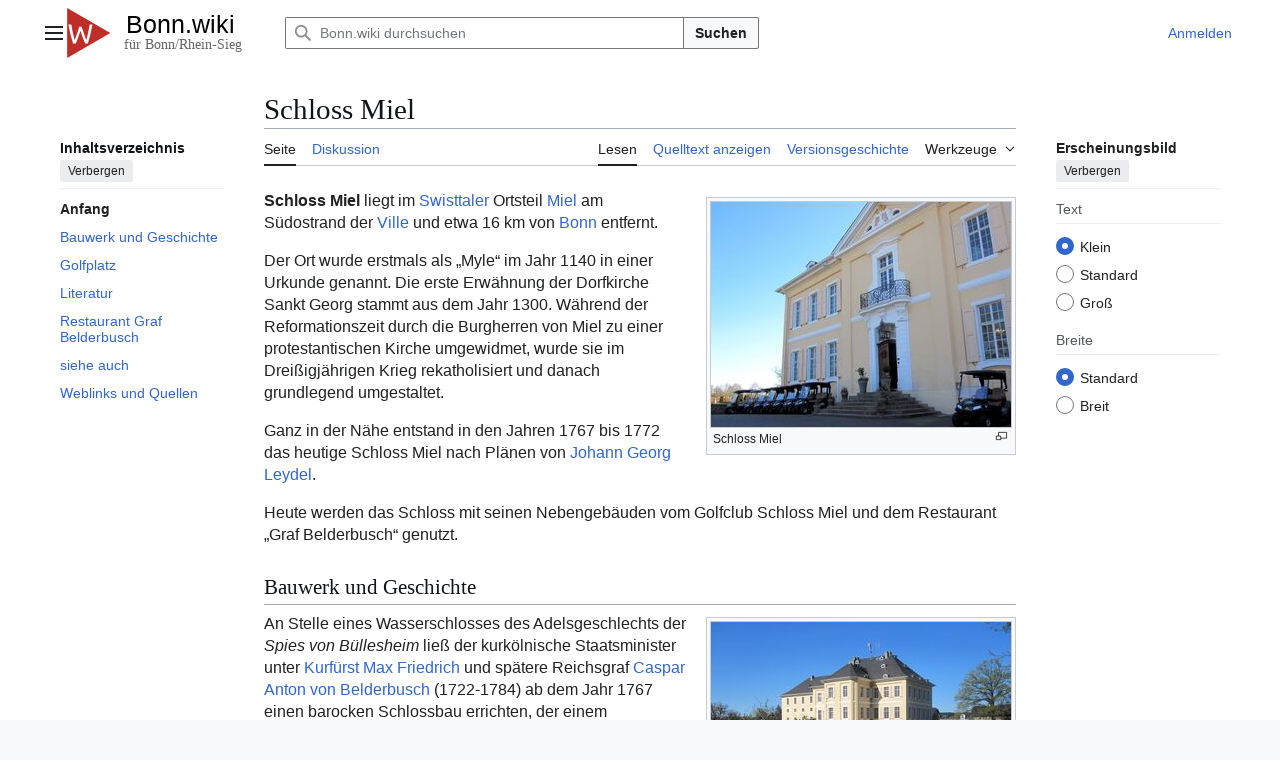

--- FILE ---
content_type: text/html; charset=UTF-8
request_url: https://bonn.wiki/wiki/Schloss_Miel
body_size: 13104
content:
<!DOCTYPE html>
<html class="client-nojs vector-feature-language-in-header-enabled vector-feature-language-in-main-page-header-disabled vector-feature-page-tools-pinned-disabled vector-feature-toc-pinned-clientpref-1 vector-feature-main-menu-pinned-disabled vector-feature-limited-width-clientpref-1 vector-feature-limited-width-content-enabled vector-feature-custom-font-size-clientpref-0 vector-feature-appearance-pinned-clientpref-1 vector-feature-night-mode-disabled skin-theme-clientpref-day vector-sticky-header-enabled vector-toc-available" lang="de" dir="ltr">
<head>
<meta charset="UTF-8">
<title>Schloss Miel – Bonn.wiki</title>
<script>(function(){var className="client-js vector-feature-language-in-header-enabled vector-feature-language-in-main-page-header-disabled vector-feature-page-tools-pinned-disabled vector-feature-toc-pinned-clientpref-1 vector-feature-main-menu-pinned-disabled vector-feature-limited-width-clientpref-1 vector-feature-limited-width-content-enabled vector-feature-custom-font-size-clientpref-0 vector-feature-appearance-pinned-clientpref-1 vector-feature-night-mode-disabled skin-theme-clientpref-day vector-sticky-header-enabled vector-toc-available";var cookie=document.cookie.match(/(?:^|; )bonnwiki_bw_mwclientpreferences=([^;]+)/);if(cookie){cookie[1].split('%2C').forEach(function(pref){className=className.replace(new RegExp('(^| )'+pref.replace(/-clientpref-\w+$|[^\w-]+/g,'')+'-clientpref-\\w+( |$)'),'$1'+pref+'$2');});}document.documentElement.className=className;}());RLCONF={"wgBreakFrames":false,"wgSeparatorTransformTable":[",\t.",".\t,"],"wgDigitTransformTable":["",""],"wgDefaultDateFormat":"dmy","wgMonthNames":["","Januar","Februar","März","April","Mai","Juni","Juli","August","September","Oktober","November","Dezember"],"wgRequestId":"cd4828c202adc89e553cb54a","wgCanonicalNamespace":"","wgCanonicalSpecialPageName":false,"wgNamespaceNumber":0,"wgPageName":"Schloss_Miel","wgTitle":"Schloss Miel","wgCurRevisionId":75428,"wgRevisionId":75428,"wgArticleId":2978,"wgIsArticle":true,"wgIsRedirect":false,"wgAction":"view","wgUserName":null,"wgUserGroups":["*"],"wgCategories":["Rhein-Sieg-Kreis","Bauwerk","Sehenswürdigkeiten","Swisttal"],"wgPageViewLanguage":"de","wgPageContentLanguage":"de","wgPageContentModel":"wikitext","wgRelevantPageName":"Schloss_Miel","wgRelevantArticleId":2978,"wgIsProbablyEditable":false,"wgRelevantPageIsProbablyEditable":false,"wgRestrictionEdit":[],"wgRestrictionMove":[],"wgMediaViewerOnClick":true,"wgMediaViewerEnabledByDefault":true,"wgConfirmEditCaptchaNeededForGenericEdit":false,"wgCiteReferencePreviewsActive":true,"wgVisualEditor":{"pageLanguageCode":"de","pageLanguageDir":"ltr","pageVariantFallbacks":"de"},"wgMFDisplayWikibaseDescriptions":{"search":false,"watchlist":false,"tagline":false},"wgPopupsFlags":0,"wgEditSubmitButtonLabelPublish":false};
RLSTATE={"site.styles":"ready","user.styles":"ready","user":"ready","user.options":"loading","skins.vector.search.codex.styles":"ready","skins.vector.styles":"ready","skins.vector.icons":"ready","ext.visualEditor.desktopArticleTarget.noscript":"ready","ext.relatedArticles.styles":"ready","mediawiki.interface.helpers.styles":"ready","mediawiki.interface.helpers.linker.styles":"ready"};RLPAGEMODULES=["mediawiki.page.media","site","mediawiki.page.ready","mediawiki.toc","skins.vector.js","mmv.bootstrap","ext.visualEditor.desktopArticleTarget.init","ext.visualEditor.targetLoader","ext.popups","ext.relatedArticles.readMore.bootstrap","ext.urlShortener.toolbar"];</script>
<script>(RLQ=window.RLQ||[]).push(function(){mw.loader.impl(function(){return["user.options@12s5i",function($,jQuery,require,module){mw.user.tokens.set({"patrolToken":"+\\","watchToken":"+\\","csrfToken":"+\\"});
}];});});</script>
<link rel="stylesheet" href="/load.php?lang=de&amp;modules=ext.relatedArticles.styles%7Cext.visualEditor.desktopArticleTarget.noscript%7Cmediawiki.interface.helpers.linker.styles%7Cmediawiki.interface.helpers.styles%7Cskins.vector.icons%2Cstyles%7Cskins.vector.search.codex.styles&amp;only=styles&amp;skin=vector-2022">
<script async="" src="/load.php?lang=de&amp;modules=startup&amp;only=scripts&amp;raw=1&amp;skin=vector-2022"></script>
<meta name="ResourceLoaderDynamicStyles" content="">
<link rel="stylesheet" href="/load.php?lang=de&amp;modules=site.styles&amp;only=styles&amp;skin=vector-2022">
<meta name="generator" content="MediaWiki 1.45.1">
<meta name="robots" content="max-image-preview:standard">
<meta name="format-detection" content="telephone=no">
<meta property="og:image" content="https://bonn.wiki/images/thumb/7/79/Schloss_Miel_IMG_1190.jpg/1200px-Schloss_Miel_IMG_1190.jpg">
<meta property="og:image:width" content="1200">
<meta property="og:image:height" content="900">
<meta name="viewport" content="width=1120">
<link rel="apple-touch-icon" href="/resources/assets/favicons/apple-touch-icon.png">
<link rel="icon" href="/resources/assets/favicons/favicon.ico">
<link rel="search" type="application/opensearchdescription+xml" href="/rest.php/v1/search" title="Bonn.wiki (de)">
<link rel="EditURI" type="application/rsd+xml" href="https://bonn.wiki/api.php?action=rsd">
<link rel="license" href="/wiki/Https://bonn.wiki/wiki/bonnwiki:Urheberrechte">
<link rel="alternate" type="application/atom+xml" title="Atom-Feed für „Bonn.wiki“" href="/index.php?title=Spezial:Letzte_%C3%84nderungen&amp;feed=atom">
<script type='text/javascript' src='https://werbung.bonn.digital/www/delivery/spcjs.php?id=2'></script>
</head>
<body class="skin--responsive skin-vector skin-vector-search-vue mediawiki ltr sitedir-ltr mw-hide-empty-elt ns-0 ns-subject page-Schloss_Miel rootpage-Schloss_Miel skin-vector-2022 action-view"><a class="mw-jump-link" href="#bodyContent">Zum Inhalt springen</a>
<div class="vector-header-container">
	<header class="vector-header mw-header no-font-mode-scale">
		<div class="vector-header-start">
			<nav class="vector-main-menu-landmark" aria-label="Website">
				
<div id="vector-main-menu-dropdown" class="vector-dropdown vector-main-menu-dropdown vector-button-flush-left vector-button-flush-right"  title="Hauptmenü" >
	<input type="checkbox" id="vector-main-menu-dropdown-checkbox" role="button" aria-haspopup="true" data-event-name="ui.dropdown-vector-main-menu-dropdown" class="vector-dropdown-checkbox "  aria-label="Hauptmenü"  >
	<label id="vector-main-menu-dropdown-label" for="vector-main-menu-dropdown-checkbox" class="vector-dropdown-label cdx-button cdx-button--fake-button cdx-button--fake-button--enabled cdx-button--weight-quiet cdx-button--icon-only " aria-hidden="true"  ><span class="vector-icon mw-ui-icon-menu mw-ui-icon-wikimedia-menu"></span>

<span class="vector-dropdown-label-text">Hauptmenü</span>
	</label>
	<div class="vector-dropdown-content">


				<div id="vector-main-menu-unpinned-container" class="vector-unpinned-container">
		
<div id="vector-main-menu" class="vector-main-menu vector-pinnable-element">
	<div
	class="vector-pinnable-header vector-main-menu-pinnable-header vector-pinnable-header-unpinned"
	data-feature-name="main-menu-pinned"
	data-pinnable-element-id="vector-main-menu"
	data-pinned-container-id="vector-main-menu-pinned-container"
	data-unpinned-container-id="vector-main-menu-unpinned-container"
>
	<div class="vector-pinnable-header-label">Hauptmenü</div>
	<button class="vector-pinnable-header-toggle-button vector-pinnable-header-pin-button" data-event-name="pinnable-header.vector-main-menu.pin">In die Seitenleiste verschieben</button>
	<button class="vector-pinnable-header-toggle-button vector-pinnable-header-unpin-button" data-event-name="pinnable-header.vector-main-menu.unpin">Verbergen</button>
</div>

	
<div id="p-navigation" class="vector-menu mw-portlet mw-portlet-navigation"  >
	<div class="vector-menu-heading">
		Navigation
	</div>
	<div class="vector-menu-content">
		
		<ul class="vector-menu-content-list">
			
			<li id="n-mainpage-description" class="mw-list-item"><a href="/wiki/Startseite" title="Hauptseite besuchen [z]" accesskey="z"><span>Hauptseite</span></a></li><li id="n-recentchanges" class="mw-list-item"><a href="/wiki/Spezial:Letzte_%C3%84nderungen" title="Liste der letzten Änderungen in diesem Wiki [r]" accesskey="r"><span>Letzte Änderungen</span></a></li><li id="n-randompage" class="mw-list-item"><a href="/wiki/Spezial:Zuf%C3%A4llige_Seite" title="Zufällige Seite aufrufen [x]" accesskey="x"><span>Zufällige Seite</span></a></li><li id="n-help-mediawiki" class="mw-list-item"><a href="https://www.mediawiki.org/wiki/Special:MyLanguage/Help:Contents"><span>Hilfe zu MediaWiki</span></a></li><li id="n-specialpages" class="mw-list-item"><a href="/wiki/Spezial:Spezialseiten"><span>Spezialseiten</span></a></li><li id="n-Konto-beantragen" class="mw-list-item"><a href="/wiki/Spezial:Benutzerkonto_beantragen"><span>Konto beantragen</span></a></li><li id="n-Anmelden" class="mw-list-item"><a href="/wiki/Spezial:Anmelden"><span>Anmelden</span></a></li>
		</ul>
		
	</div>
</div>

	
</div>

				</div>

	</div>
</div>

		</nav>
			
<a href="/wiki/Startseite" class="mw-logo">
	<img class="mw-logo-icon" src="/resources/assets/bonnwiki-icon.png" alt="" aria-hidden="true" height="50" width="50">
	<span class="mw-logo-container skin-invert">
		<img class="mw-logo-wordmark" alt="Bonn.wiki" src="/resources/assets/bonnwiki-wordmark.svg" style="width: 8.4375em; height: 1.25em;">
		<img class="mw-logo-tagline" alt="" src="/resources/assets/bonnwiki-tagline.svg" width="135" height="15" style="width: 8.4375em; height: 0.9375em;">
	</span>
</a>

		</div>
		<div class="vector-header-end">
			
<div id="p-search" role="search" class="vector-search-box-vue  vector-search-box-collapses vector-search-box-show-thumbnail vector-search-box-auto-expand-width vector-search-box">
	<a href="/wiki/Spezial:Suche" class="cdx-button cdx-button--fake-button cdx-button--fake-button--enabled cdx-button--weight-quiet cdx-button--icon-only search-toggle" title="Bonn.wiki durchsuchen [f]" accesskey="f"><span class="vector-icon mw-ui-icon-search mw-ui-icon-wikimedia-search"></span>

<span>Suche</span>
	</a>
	<div class="vector-typeahead-search-container">
		<div class="cdx-typeahead-search cdx-typeahead-search--show-thumbnail cdx-typeahead-search--auto-expand-width">
			<form action="/index.php" id="searchform" class="cdx-search-input cdx-search-input--has-end-button">
				<div id="simpleSearch" class="cdx-search-input__input-wrapper"  data-search-loc="header-moved">
					<div class="cdx-text-input cdx-text-input--has-start-icon">
						<input
							class="cdx-text-input__input mw-searchInput" autocomplete="off"
							 type="search" name="search" placeholder="Bonn.wiki durchsuchen" aria-label="Bonn.wiki durchsuchen" autocapitalize="sentences" spellcheck="false" title="Bonn.wiki durchsuchen [f]" accesskey="f" id="searchInput"
							>
						<span class="cdx-text-input__icon cdx-text-input__start-icon"></span>
					</div>
					<input type="hidden" name="title" value="Spezial:Suche">
				</div>
				<button class="cdx-button cdx-search-input__end-button">Suchen</button>
			</form>
		</div>
	</div>
</div>

			<nav class="vector-user-links vector-user-links-wide" aria-label="Meine Werkzeuge">
	<div class="vector-user-links-main">
	
<div id="p-vector-user-menu-preferences" class="vector-menu mw-portlet emptyPortlet"  >
	<div class="vector-menu-content">
		
		<ul class="vector-menu-content-list">
			
			
		</ul>
		
	</div>
</div>

	
<div id="p-vector-user-menu-userpage" class="vector-menu mw-portlet emptyPortlet"  >
	<div class="vector-menu-content">
		
		<ul class="vector-menu-content-list">
			
			
		</ul>
		
	</div>
</div>

	<nav class="vector-appearance-landmark" aria-label="Erscheinungsbild">
		
<div id="vector-appearance-dropdown" class="vector-dropdown "  title="Änderung des Aussehens der Schriftgröße, -breite und -farbe der Seite" >
	<input type="checkbox" id="vector-appearance-dropdown-checkbox" role="button" aria-haspopup="true" data-event-name="ui.dropdown-vector-appearance-dropdown" class="vector-dropdown-checkbox "  aria-label="Erscheinungsbild"  >
	<label id="vector-appearance-dropdown-label" for="vector-appearance-dropdown-checkbox" class="vector-dropdown-label cdx-button cdx-button--fake-button cdx-button--fake-button--enabled cdx-button--weight-quiet cdx-button--icon-only " aria-hidden="true"  ><span class="vector-icon mw-ui-icon-appearance mw-ui-icon-wikimedia-appearance"></span>

<span class="vector-dropdown-label-text">Erscheinungsbild</span>
	</label>
	<div class="vector-dropdown-content">


			<div id="vector-appearance-unpinned-container" class="vector-unpinned-container">
				
			</div>
		
	</div>
</div>

	</nav>
	
<div id="p-vector-user-menu-notifications" class="vector-menu mw-portlet emptyPortlet"  >
	<div class="vector-menu-content">
		
		<ul class="vector-menu-content-list">
			
			
		</ul>
		
	</div>
</div>

	
<div id="p-vector-user-menu-overflow" class="vector-menu mw-portlet"  >
	<div class="vector-menu-content">
		
		<ul class="vector-menu-content-list">
			<li id="pt-login-2" class="user-links-collapsible-item mw-list-item user-links-collapsible-item"><a data-mw="interface" href="/index.php?title=Spezial:Anmelden&amp;returnto=Schloss+Miel" title="Sich anzumelden wird gerne gesehen, ist jedoch nicht zwingend erforderlich. [o]" accesskey="o" class=""><span>Anmelden</span></a>
</li>

			
		</ul>
		
	</div>
</div>

	</div>
	
<div id="vector-user-links-dropdown" class="vector-dropdown vector-user-menu vector-button-flush-right vector-user-menu-logged-out user-links-collapsible-item"  title="Weitere Optionen" >
	<input type="checkbox" id="vector-user-links-dropdown-checkbox" role="button" aria-haspopup="true" data-event-name="ui.dropdown-vector-user-links-dropdown" class="vector-dropdown-checkbox "  aria-label="Meine Werkzeuge"  >
	<label id="vector-user-links-dropdown-label" for="vector-user-links-dropdown-checkbox" class="vector-dropdown-label cdx-button cdx-button--fake-button cdx-button--fake-button--enabled cdx-button--weight-quiet cdx-button--icon-only " aria-hidden="true"  ><span class="vector-icon mw-ui-icon-ellipsis mw-ui-icon-wikimedia-ellipsis"></span>

<span class="vector-dropdown-label-text">Meine Werkzeuge</span>
	</label>
	<div class="vector-dropdown-content">


		
<div id="p-personal" class="vector-menu mw-portlet mw-portlet-personal user-links-collapsible-item"  title="Benutzermenü" >
	<div class="vector-menu-content">
		
		<ul class="vector-menu-content-list">
			
			<li id="pt-login" class="user-links-collapsible-item mw-list-item"><a href="/index.php?title=Spezial:Anmelden&amp;returnto=Schloss+Miel" title="Sich anzumelden wird gerne gesehen, ist jedoch nicht zwingend erforderlich. [o]" accesskey="o"><span class="vector-icon mw-ui-icon-logIn mw-ui-icon-wikimedia-logIn"></span> <span>Anmelden</span></a></li><li id="pt-requestaccount" class="mw-list-item"><a href="/wiki/Spezial:Benutzerkonto_beantragen"><span class="vector-icon mw-ui-icon-userAdd mw-ui-icon-wikimedia-userAdd"></span> <span>Benutzerkonto beantragen</span></a></li>
		</ul>
		
	</div>
</div>

	
	</div>
</div>

</nav>

		</div>
	</header>
</div>
<div class="mw-page-container">
	<div class="mw-page-container-inner">
		<div class="vector-sitenotice-container">
			<div id="siteNotice"><div style="text-align:center;">				<!— Bonn.digital - Werbung Asynchronous JS Tag - Generated with Revive Adserver —>
				<ins data-revive-zoneid="2" data-revive-id="8e687db67aa05ce9cdf6a246f9f1f80d"></ins>
				<script async src="//werbung.bonn.digital/www/delivery/asyncjs.php"></script></div></div>
		</div>
		<div class="vector-column-start">
			<div class="vector-main-menu-container">
		<div id="mw-navigation">
			<nav id="mw-panel" class="vector-main-menu-landmark" aria-label="Website">
				<div id="vector-main-menu-pinned-container" class="vector-pinned-container">
				
				</div>
		</nav>
		</div>
	</div>
	<div class="vector-sticky-pinned-container">
				<nav id="mw-panel-toc" aria-label="Inhaltsverzeichnis" data-event-name="ui.sidebar-toc" class="mw-table-of-contents-container vector-toc-landmark">
					<div id="vector-toc-pinned-container" class="vector-pinned-container">
					<div id="vector-toc" class="vector-toc vector-pinnable-element">
	<div
	class="vector-pinnable-header vector-toc-pinnable-header vector-pinnable-header-pinned"
	data-feature-name="toc-pinned"
	data-pinnable-element-id="vector-toc"
	
	
>
	<h2 class="vector-pinnable-header-label">Inhaltsverzeichnis</h2>
	<button class="vector-pinnable-header-toggle-button vector-pinnable-header-pin-button" data-event-name="pinnable-header.vector-toc.pin">In die Seitenleiste verschieben</button>
	<button class="vector-pinnable-header-toggle-button vector-pinnable-header-unpin-button" data-event-name="pinnable-header.vector-toc.unpin">Verbergen</button>
</div>


	<ul class="vector-toc-contents" id="mw-panel-toc-list">
		<li id="toc-mw-content-text"
			class="vector-toc-list-item vector-toc-level-1">
			<a href="#" class="vector-toc-link">
				<div class="vector-toc-text">Anfang</div>
			</a>
		</li>
		<li id="toc-Bauwerk_und_Geschichte"
		class="vector-toc-list-item vector-toc-level-1 vector-toc-list-item-expanded">
		<a class="vector-toc-link" href="#Bauwerk_und_Geschichte">
			<div class="vector-toc-text">
				<span class="vector-toc-numb">1</span>
				<span>Bauwerk und Geschichte</span>
			</div>
		</a>
		
		<ul id="toc-Bauwerk_und_Geschichte-sublist" class="vector-toc-list">
		</ul>
	</li>
	<li id="toc-Golfplatz"
		class="vector-toc-list-item vector-toc-level-1 vector-toc-list-item-expanded">
		<a class="vector-toc-link" href="#Golfplatz">
			<div class="vector-toc-text">
				<span class="vector-toc-numb">2</span>
				<span>Golfplatz</span>
			</div>
		</a>
		
		<ul id="toc-Golfplatz-sublist" class="vector-toc-list">
		</ul>
	</li>
	<li id="toc-Literatur"
		class="vector-toc-list-item vector-toc-level-1 vector-toc-list-item-expanded">
		<a class="vector-toc-link" href="#Literatur">
			<div class="vector-toc-text">
				<span class="vector-toc-numb">3</span>
				<span>Literatur</span>
			</div>
		</a>
		
		<ul id="toc-Literatur-sublist" class="vector-toc-list">
		</ul>
	</li>
	<li id="toc-Restaurant_Graf_Belderbusch"
		class="vector-toc-list-item vector-toc-level-1 vector-toc-list-item-expanded">
		<a class="vector-toc-link" href="#Restaurant_Graf_Belderbusch">
			<div class="vector-toc-text">
				<span class="vector-toc-numb">4</span>
				<span>Restaurant Graf Belderbusch</span>
			</div>
		</a>
		
		<ul id="toc-Restaurant_Graf_Belderbusch-sublist" class="vector-toc-list">
		</ul>
	</li>
	<li id="toc-siehe_auch"
		class="vector-toc-list-item vector-toc-level-1 vector-toc-list-item-expanded">
		<a class="vector-toc-link" href="#siehe_auch">
			<div class="vector-toc-text">
				<span class="vector-toc-numb">5</span>
				<span>siehe auch</span>
			</div>
		</a>
		
		<ul id="toc-siehe_auch-sublist" class="vector-toc-list">
		</ul>
	</li>
	<li id="toc-Weblinks_und_Quellen"
		class="vector-toc-list-item vector-toc-level-1 vector-toc-list-item-expanded">
		<a class="vector-toc-link" href="#Weblinks_und_Quellen">
			<div class="vector-toc-text">
				<span class="vector-toc-numb">6</span>
				<span>Weblinks und Quellen</span>
			</div>
		</a>
		
		<ul id="toc-Weblinks_und_Quellen-sublist" class="vector-toc-list">
		</ul>
	</li>
</ul>
</div>

					</div>
		</nav>
			</div>
		</div>
		<div class="mw-content-container">
			<main id="content" class="mw-body">
				<header class="mw-body-header vector-page-titlebar no-font-mode-scale">
					<nav aria-label="Inhaltsverzeichnis" class="vector-toc-landmark">
						
<div id="vector-page-titlebar-toc" class="vector-dropdown vector-page-titlebar-toc vector-button-flush-left"  title="Inhaltsverzeichnis" >
	<input type="checkbox" id="vector-page-titlebar-toc-checkbox" role="button" aria-haspopup="true" data-event-name="ui.dropdown-vector-page-titlebar-toc" class="vector-dropdown-checkbox "  aria-label="Inhaltsverzeichnis umschalten"  >
	<label id="vector-page-titlebar-toc-label" for="vector-page-titlebar-toc-checkbox" class="vector-dropdown-label cdx-button cdx-button--fake-button cdx-button--fake-button--enabled cdx-button--weight-quiet cdx-button--icon-only " aria-hidden="true"  ><span class="vector-icon mw-ui-icon-listBullet mw-ui-icon-wikimedia-listBullet"></span>

<span class="vector-dropdown-label-text">Inhaltsverzeichnis umschalten</span>
	</label>
	<div class="vector-dropdown-content">


							<div id="vector-page-titlebar-toc-unpinned-container" class="vector-unpinned-container">
			</div>
		
	</div>
</div>

					</nav>
					<h1 id="firstHeading" class="firstHeading mw-first-heading"><span class="mw-page-title-main">Schloss Miel</span></h1>
				</header>
				<div class="vector-page-toolbar vector-feature-custom-font-size-clientpref--excluded">
					<div class="vector-page-toolbar-container">
						<div id="left-navigation">
							<nav aria-label="Namensräume">
								
<div id="p-associated-pages" class="vector-menu vector-menu-tabs mw-portlet mw-portlet-associated-pages"  >
	<div class="vector-menu-content">
		
		<ul class="vector-menu-content-list">
			
			<li id="ca-nstab-main" class="selected vector-tab-noicon mw-list-item"><a href="/wiki/Schloss_Miel" title="Seiteninhalt anzeigen [c]" accesskey="c"><span>Seite</span></a></li><li id="ca-talk" class="new vector-tab-noicon mw-list-item"><a href="/index.php?title=Diskussion:Schloss_Miel&amp;action=edit&amp;redlink=1" rel="discussion" class="new" title="Diskussion zum Seiteninhalt (Seite nicht vorhanden) [t]" accesskey="t"><span>Diskussion</span></a></li>
		</ul>
		
	</div>
</div>

								
<div id="vector-variants-dropdown" class="vector-dropdown emptyPortlet"  >
	<input type="checkbox" id="vector-variants-dropdown-checkbox" role="button" aria-haspopup="true" data-event-name="ui.dropdown-vector-variants-dropdown" class="vector-dropdown-checkbox " aria-label="Sprachvariante ändern"   >
	<label id="vector-variants-dropdown-label" for="vector-variants-dropdown-checkbox" class="vector-dropdown-label cdx-button cdx-button--fake-button cdx-button--fake-button--enabled cdx-button--weight-quiet" aria-hidden="true"  ><span class="vector-dropdown-label-text">Deutsch</span>
	</label>
	<div class="vector-dropdown-content">


					
<div id="p-variants" class="vector-menu mw-portlet mw-portlet-variants emptyPortlet"  >
	<div class="vector-menu-content">
		
		<ul class="vector-menu-content-list">
			
			
		</ul>
		
	</div>
</div>

				
	</div>
</div>

							</nav>
						</div>
						<div id="right-navigation" class="vector-collapsible">
							<nav aria-label="Ansichten">
								
<div id="p-views" class="vector-menu vector-menu-tabs mw-portlet mw-portlet-views"  >
	<div class="vector-menu-content">
		
		<ul class="vector-menu-content-list">
			
			<li id="ca-view" class="selected vector-tab-noicon mw-list-item"><a href="/wiki/Schloss_Miel"><span>Lesen</span></a></li><li id="ca-viewsource" class="vector-tab-noicon mw-list-item"><a href="/index.php?title=Schloss_Miel&amp;action=edit" title="Diese Seite ist geschützt. Ihr Quelltext kann dennoch angesehen und kopiert werden. [e]" accesskey="e"><span>Quelltext anzeigen</span></a></li><li id="ca-history" class="vector-tab-noicon mw-list-item"><a href="/index.php?title=Schloss_Miel&amp;action=history" title="Frühere Versionen dieser Seite listen [h]" accesskey="h"><span>Versionsgeschichte</span></a></li>
		</ul>
		
	</div>
</div>

							</nav>
				
							<nav class="vector-page-tools-landmark" aria-label="Seitenwerkzeuge">
								
<div id="vector-page-tools-dropdown" class="vector-dropdown vector-page-tools-dropdown"  >
	<input type="checkbox" id="vector-page-tools-dropdown-checkbox" role="button" aria-haspopup="true" data-event-name="ui.dropdown-vector-page-tools-dropdown" class="vector-dropdown-checkbox "  aria-label="Werkzeuge"  >
	<label id="vector-page-tools-dropdown-label" for="vector-page-tools-dropdown-checkbox" class="vector-dropdown-label cdx-button cdx-button--fake-button cdx-button--fake-button--enabled cdx-button--weight-quiet" aria-hidden="true"  ><span class="vector-dropdown-label-text">Werkzeuge</span>
	</label>
	<div class="vector-dropdown-content">


									<div id="vector-page-tools-unpinned-container" class="vector-unpinned-container">
						
<div id="vector-page-tools" class="vector-page-tools vector-pinnable-element">
	<div
	class="vector-pinnable-header vector-page-tools-pinnable-header vector-pinnable-header-unpinned"
	data-feature-name="page-tools-pinned"
	data-pinnable-element-id="vector-page-tools"
	data-pinned-container-id="vector-page-tools-pinned-container"
	data-unpinned-container-id="vector-page-tools-unpinned-container"
>
	<div class="vector-pinnable-header-label">Werkzeuge</div>
	<button class="vector-pinnable-header-toggle-button vector-pinnable-header-pin-button" data-event-name="pinnable-header.vector-page-tools.pin">In die Seitenleiste verschieben</button>
	<button class="vector-pinnable-header-toggle-button vector-pinnable-header-unpin-button" data-event-name="pinnable-header.vector-page-tools.unpin">Verbergen</button>
</div>

	
<div id="p-cactions" class="vector-menu mw-portlet mw-portlet-cactions emptyPortlet vector-has-collapsible-items"  title="Weitere Optionen" >
	<div class="vector-menu-heading">
		Aktionen
	</div>
	<div class="vector-menu-content">
		
		<ul class="vector-menu-content-list">
			
			<li id="ca-more-view" class="selected vector-more-collapsible-item mw-list-item"><a href="/wiki/Schloss_Miel"><span>Lesen</span></a></li><li id="ca-more-viewsource" class="vector-more-collapsible-item mw-list-item"><a href="/index.php?title=Schloss_Miel&amp;action=edit"><span>Quelltext anzeigen</span></a></li><li id="ca-more-history" class="vector-more-collapsible-item mw-list-item"><a href="/index.php?title=Schloss_Miel&amp;action=history"><span>Versionsgeschichte</span></a></li>
		</ul>
		
	</div>
</div>

<div id="p-tb" class="vector-menu mw-portlet mw-portlet-tb"  >
	<div class="vector-menu-heading">
		Allgemein
	</div>
	<div class="vector-menu-content">
		
		<ul class="vector-menu-content-list">
			
			<li id="t-whatlinkshere" class="mw-list-item"><a href="/wiki/Spezial:Linkliste/Schloss_Miel" title="Liste aller Seiten, die hierher verlinken [j]" accesskey="j"><span>Links auf diese Seite</span></a></li><li id="t-recentchangeslinked" class="mw-list-item"><a href="/wiki/Spezial:%C3%84nderungen_an_verlinkten_Seiten/Schloss_Miel" rel="nofollow" title="Letzte Änderungen an Seiten, die von hier verlinkt sind [k]" accesskey="k"><span>Änderungen an verlinkten Seiten</span></a></li><li id="t-upload" class="mw-list-item"><a href="/wiki/Spezial:Hochladeassistent" title="Dateien hochladen [u]" accesskey="u"><span>Datei hochladen</span></a></li><li id="t-print" class="mw-list-item"><a href="javascript:print();" rel="alternate" title="Druckansicht dieser Seite [p]" accesskey="p"><span>Druckversion</span></a></li><li id="t-permalink" class="mw-list-item"><a href="/index.php?title=Schloss_Miel&amp;oldid=75428" title="Dauerhafter Link zu dieser Seitenversion"><span>Permanenter Link</span></a></li><li id="t-info" class="mw-list-item"><a href="/index.php?title=Schloss_Miel&amp;action=info" title="Weitere Informationen über diese Seite"><span>Seiten­­informationen</span></a></li><li id="t-cite" class="mw-list-item"><a href="/index.php?title=Spezial:Zitierhilfe&amp;page=Schloss_Miel&amp;id=75428&amp;wpFormIdentifier=titleform" title="Hinweise, wie diese Seite zitiert werden kann"><span>Seite zitieren</span></a></li><li id="t-urlshortener" class="mw-list-item"><a href="/index.php?title=Spezial:URL-K%C3%BCrzung&amp;url=https%3A%2F%2Fbonn.wiki%2Fwiki%2FSchloss_Miel"><span>Gekürzte URL abrufen</span></a></li><li id="t-urlshortener-qrcode" class="mw-list-item"><a href="/index.php?title=Spezial:QrCode&amp;url=https%3A%2F%2Fbonn.wiki%2Fwiki%2FSchloss_Miel"><span>QR-Code runterladen</span></a></li>
		</ul>
		
	</div>
</div>

</div>

									</div>
				
	</div>
</div>

							</nav>
						</div>
					</div>
				</div>
				<div class="vector-column-end no-font-mode-scale">
					<div class="vector-sticky-pinned-container">
						<nav class="vector-page-tools-landmark" aria-label="Seitenwerkzeuge">
							<div id="vector-page-tools-pinned-container" class="vector-pinned-container">
				
							</div>
		</nav>
						<nav class="vector-appearance-landmark" aria-label="Erscheinungsbild">
							<div id="vector-appearance-pinned-container" class="vector-pinned-container">
				<div id="vector-appearance" class="vector-appearance vector-pinnable-element">
	<div
	class="vector-pinnable-header vector-appearance-pinnable-header vector-pinnable-header-pinned"
	data-feature-name="appearance-pinned"
	data-pinnable-element-id="vector-appearance"
	data-pinned-container-id="vector-appearance-pinned-container"
	data-unpinned-container-id="vector-appearance-unpinned-container"
>
	<div class="vector-pinnable-header-label">Erscheinungsbild</div>
	<button class="vector-pinnable-header-toggle-button vector-pinnable-header-pin-button" data-event-name="pinnable-header.vector-appearance.pin">In die Seitenleiste verschieben</button>
	<button class="vector-pinnable-header-toggle-button vector-pinnable-header-unpin-button" data-event-name="pinnable-header.vector-appearance.unpin">Verbergen</button>
</div>


</div>

							</div>
		</nav>
					</div>
				</div>
				<div id="bodyContent" class="vector-body" aria-labelledby="firstHeading" data-mw-ve-target-container>
					<div class="vector-body-before-content">
							<div class="mw-indicators">
		</div>

						<div id="siteSub" class="noprint">Aus Bonn.wiki</div>
					</div>
					<div id="contentSub"><div id="mw-content-subtitle"></div></div>
					
					
					<div id="mw-content-text" class="mw-body-content"><div class="mw-content-ltr mw-parser-output" lang="de" dir="ltr"><figure class="mw-default-size" typeof="mw:File/Thumb"><a href="/wiki/Datei:Schloss_Miel_IMG_1190.jpg" class="mw-file-description"><img src="/images/thumb/7/79/Schloss_Miel_IMG_1190.jpg/300px-Schloss_Miel_IMG_1190.jpg" decoding="async" width="300" height="225" class="mw-file-element" srcset="/images/thumb/7/79/Schloss_Miel_IMG_1190.jpg/450px-Schloss_Miel_IMG_1190.jpg 1.5x, /images/thumb/7/79/Schloss_Miel_IMG_1190.jpg/600px-Schloss_Miel_IMG_1190.jpg 2x" data-file-width="4000" data-file-height="3000" /></a><figcaption>Schloss Miel</figcaption></figure>
<p><b>Schloss Miel</b> liegt im <a href="/wiki/Swisttal" title="Swisttal">Swisttaler</a> Ortsteil <a href="/wiki/Miel" title="Miel">Miel</a> am Südostrand der <a href="/wiki/Ville" title="Ville">Ville</a> und etwa 16 km von <a href="/wiki/Bonn" title="Bonn">Bonn</a> entfernt.
</p><p>Der Ort wurde erstmals als „Myle“ im Jahr 1140 in einer Urkunde genannt. Die erste Erwähnung der Dorfkirche Sankt Georg stammt aus dem Jahr 1300. Während der Reformationszeit durch die Burgherren von Miel zu einer protestantischen Kirche umgewidmet, wurde sie im Dreißigjährigen Krieg rekatholisiert und danach grundlegend umgestaltet. 
</p><p>Ganz in der Nähe entstand in den Jahren 1767 bis 1772 das heutige Schloss Miel nach Plänen von <a href="/wiki/Johann_Georg_Leydel" title="Johann Georg Leydel">Johann Georg Leydel</a>.
</p><p>Heute werden das Schloss mit seinen Nebengebäuden vom Golfclub Schloss Miel und dem Restaurant „Graf Belderbusch“ genutzt. 
</p>
<meta property="mw:PageProp/toc" />
<div class="mw-heading mw-heading2"><h2 id="Bauwerk_und_Geschichte">Bauwerk und Geschichte</h2></div>
<figure class="mw-default-size" typeof="mw:File/Thumb"><a href="/wiki/Datei:Schloss_Miel_IMG_1184.jpg" class="mw-file-description"><img src="/images/thumb/e/e5/Schloss_Miel_IMG_1184.jpg/300px-Schloss_Miel_IMG_1184.jpg" decoding="async" width="300" height="225" class="mw-file-element" srcset="/images/thumb/e/e5/Schloss_Miel_IMG_1184.jpg/450px-Schloss_Miel_IMG_1184.jpg 1.5x, /images/thumb/e/e5/Schloss_Miel_IMG_1184.jpg/600px-Schloss_Miel_IMG_1184.jpg 2x" data-file-width="4000" data-file-height="3000" /></a><figcaption>Schloss Miel - Ansicht vom Golfplatz</figcaption></figure>
<p>An Stelle eines Wasserschlosses des Adelsgeschlechts der <i>Spies von Büllesheim</i> ließ der kurkölnische Staatsminister unter <a href="/wiki/Kurf%C3%BCrst_Maximilian_Friedrich" title="Kurfürst Maximilian Friedrich">Kurfürst Max Friedrich</a> und spätere Reichsgraf <a href="/index.php?title=Caspar_Anton_von_Belderbusch&amp;action=edit&amp;redlink=1" class="new" title="Caspar Anton von Belderbusch (Seite nicht vorhanden)">Caspar Anton von Belderbusch</a> (1722-1784) ab dem Jahr 1767 einen barocken Schlossbau errichten, der einem französischen Jagdschloss nachempfunden wurde. Das Gebäude soll bis zum Jahr 1772 auf den Grundmauern der zuvor abgebrannten Burg und an selber Stelle errichtet worden sein.
</p><p>Das in ländlicher Idylle im Stil eines französischen "Maison de Plaisance" errichtete Schloss wich allerdings von der barocken Symmetrie insoweit ab, dass ein Dienstbotenflügel seitlich versetzt an das Schloss gesetzt wurde, womit offenbar die Funktionalität und Bequemlichkeit des herrschaftlichen Haushaltes erhöht werden sollte. Hier erfolgte auch die für die damalige Zeit komfortable Unterbringung der Dienerschaft mit beheizten Räumen und Wasser-Toiletten. 
</p><p>Besonders zu erwähnen ist der Gartensaal im Erdgeschoß des Gebäudes mit Wandgemälden des Bonner Hofmalers François Rousseau. Auf den prächtigen Wandmalereien wird auch die Landbevölkerung im Verlauf der vier Jahreszeiten dargestellt. Wandgemälde im Stil nach Antoine Watteau und kostbare Möbel demonstrieren eine adelige Wohnkultur im Rokoko.
</p>
<figure class="mw-default-size" typeof="mw:File/Thumb"><a href="/wiki/Datei:Schloss_Miel_IMG_1189.jpg" class="mw-file-description"><img src="/images/thumb/c/ca/Schloss_Miel_IMG_1189.jpg/300px-Schloss_Miel_IMG_1189.jpg" decoding="async" width="300" height="225" class="mw-file-element" srcset="/images/thumb/c/ca/Schloss_Miel_IMG_1189.jpg/450px-Schloss_Miel_IMG_1189.jpg 1.5x, /images/thumb/c/ca/Schloss_Miel_IMG_1189.jpg/600px-Schloss_Miel_IMG_1189.jpg 2x" data-file-width="4000" data-file-height="3000" /></a><figcaption>Zugang zum Schloss Miel</figcaption></figure>
<p>Über dem barocken Marmorkamin ist ein Porträt des damals regierenden Kurfürsten Max Friedrich zu finden, im Raum darüber ein Porträt von Caspar Anton von Belderbusch, der auf seine „Casa di delizie" deutet, die im Hintergrund zu sehen ist.
</p><p>Das Schloss wurde durch eine neu angelegte Straße mit der Residenz in Bonn verbunden. Auch für die damalige Äbtissin des <a href="/wiki/Stift_Vilich" class="mw-redirect" title="Stift Vilich">Damenstifts Vilich</a> Caroline Gräfin von Satzenhofen gab es ein Zimmer, mit der Belderbusch ein langjähriges Verhältnis pflegte, obwohl er als Deutschordensritter und auch sie als Äbtissin zum Zölibat verpflichtet waren. Der Liaison mit der Gräfin, deren Schwester mit seinem Bruder verheiratet war, ist offenbar der Bau des Landsitzes in der weiteren Umgebung von Bonn zu verdanken, ebenso die von ihm erwirkte Genehmigung, vor dem Hausaltar im Treppenhaus von Schloss Miel die Messe lesen zu dürfen, der ein längerer Schriftverkehr zwischen dem Grafen und dem Vatikan voraus gegangen war. In der nahe gelegenen <a href="/wiki/Kirche_Sankt_Georg_Miel" title="Kirche Sankt Georg Miel">Dorfkirche Sankt Georg</a> wäre die Äbtissin sicher manch neugierigen Blicken ausgesetzt gewesen.
</p><p>Der heutige gute Zustand von Schloss Miel und dessen Inneneinrichtung ist nicht zuletzt Hugo von Kintzel zu verdanken, der das Schloß 1897 kaufte und hier über Jahrzehnte hinweg lebte.
</p><p>Im Jahr 1991 übernahm die Eigentümergesellschaft Golfplatz Schloß Miel das Anwesen, gefolgt von einer gut zehnjährigen Restauration. Auch von der Flutkatastrophe in 2021 war das Schloss betroffen, wobei anschließend ein hoher Sachschaden behoben werden musste und auch eine  Kernsanierung des Restaurants erfolgte.
</p>
<div class="mw-heading mw-heading2"><h2 id="Golfplatz">Golfplatz</h2></div>
<figure class="mw-default-size" typeof="mw:File/Thumb"><a href="/wiki/Datei:Am_Schloss_Miel_IMG_1191.jpg" class="mw-file-description"><img src="/images/thumb/c/c4/Am_Schloss_Miel_IMG_1191.jpg/300px-Am_Schloss_Miel_IMG_1191.jpg" decoding="async" width="300" height="209" class="mw-file-element" srcset="/images/thumb/c/c4/Am_Schloss_Miel_IMG_1191.jpg/450px-Am_Schloss_Miel_IMG_1191.jpg 1.5x, /images/thumb/c/c4/Am_Schloss_Miel_IMG_1191.jpg/600px-Am_Schloss_Miel_IMG_1191.jpg 2x" data-file-width="1580" data-file-height="1102" /></a><figcaption>Am Schloss Miel</figcaption></figure>
<figure class="mw-default-size" typeof="mw:File/Thumb"><a href="/wiki/Datei:Am_Golfplatz_Schloss_Miel_IMG_1187.jpg" class="mw-file-description"><img src="/images/thumb/1/1d/Am_Golfplatz_Schloss_Miel_IMG_1187.jpg/300px-Am_Golfplatz_Schloss_Miel_IMG_1187.jpg" decoding="async" width="300" height="188" class="mw-file-element" srcset="/images/thumb/1/1d/Am_Golfplatz_Schloss_Miel_IMG_1187.jpg/450px-Am_Golfplatz_Schloss_Miel_IMG_1187.jpg 1.5x, /images/thumb/1/1d/Am_Golfplatz_Schloss_Miel_IMG_1187.jpg/600px-Am_Golfplatz_Schloss_Miel_IMG_1187.jpg 2x" data-file-width="3815" data-file-height="2390" /></a><figcaption>Am Golfplatz Schloss Miel</figcaption></figure>
<p>Am Barockschloss Miel befindet sich heute die 18-Loch-Anlage des in 1995 gegründeten Golf-Clubs Schloss Miel.
</p><p>Der Golf-Club liegt in der reizvollen Landschaft der Voreifel mit altem Baumbestand und zahlreichen Wasserflächen. 
</p><p>Die Golfbahnen können auch unter <a rel="nofollow" class="external text" href="https://www.schlossmiel.de/golf/golfanlage/golf-bahnen/">schlossmiel.de/golf-bahnen</a> erkundet werden.
</p>
<div class="mw-heading mw-heading2"><h2 id="Literatur">Literatur</h2></div>
<ul><li>Birgit Cremers, Der rheinische Kurfürst lebe hoch, in: <a rel="nofollow" class="external text" href="https://www.welt.de/print-welt/article514616/Der-rheinische-Kurfuerst-lebe-hoch.html">Die Welt vom 19. Mai 2000</a></li>
<li>Harald Herzog, Wolf D. Penning, Schloss Miel in Swisttal, 1994</li>
<li>Wolf D. Penning, Caspar Anton Reichsgraf von Belderbusch, in: Internetportal Rheinische Geschichte, abgerufen unter: <a rel="nofollow" class="external free" href="https://www.rheinische-geschichte.lvr.de/Persoenlichkeiten/caspar-anton-reichsgraf-von-belderbusch/DE-2086/lido/57c57a6bb02434.04620799">https://www.rheinische-geschichte.lvr.de/Persoenlichkeiten/caspar-anton-reichsgraf-von-belderbusch/DE-2086/lido/57c57a6bb02434.04620799</a> (abgerufen am 08.04.2025)</li>
<li>Jan-Oliver Nickel, So besonders ist die Geschichte von Schloss Miel, in: <a rel="nofollow" class="external text" href="https://ga.de/region/voreifel-und-vorgebirge/swisttal/das-gibt-es-ueber-das-schloss-miel-in-swisttal-zu-wissen_aid-117541993">ga.de vom 10. August 2024</a></li>
<li>Gerda Saxler-Schmidt, So sieht es im Äbtissinnen-Zimmer im Schloss Miel aus, in: <a rel="nofollow" class="external text" href="https://ga.de/region/voreifel-und-vorgebirge/swisttal/swisttal-miel-aebtissinnen-zimmer-im-schloss-miel_aid-81686977">ga.de vom 23. Dezember 2022</a></li>
<li>Werner Schäfke, Der Riss im Himmel. Clemens August und seine Epoche - Katalog zum Gesamtprojekt Bonn - Brühl - Köln - Jülich - Miel, 13. Mai bis 1. Oktober 2000, DuMont - Köln 2000</li></ul>
<div class="mw-heading mw-heading2"><h2 id="Restaurant_Graf_Belderbusch">Restaurant Graf Belderbusch</h2></div>
<p>In der angrenzenden Kutschenremise befindet sich heute das Restaurant und Clubhaus „Graf Belderbusch“, mit schöner Außenterrasse und mit Blick auf das Schloss.
</p><p>Nach der Flut im Juli 2021 öffnete das kernsanierte Restaurant und Clubhaus des Golfclubs wieder Ende 2022 mit neu gestaltetem Ambiente im Landhausstil. Leckere Steaks vom Grill, aber auch die Niedrigtemperatur-Garküche gehören zu den Spezialitäten des gehobenen Restaurants. 
</p>
<ul><li>Adresse: Schlossallee 17, 53913 Swisttal-Miel</li>
<li>Telefon: 02226 9078807</li>
<li>im Internet: <a rel="nofollow" class="external text" href="https://www.belderbusch.de/kulinarische-specials/">www.belderbusch.de/kulinarische-specials</a></li></ul>
<div class="mw-heading mw-heading2"><h2 id="siehe_auch">siehe auch</h2></div>
<figure class="mw-default-size" typeof="mw:File/Thumb"><a href="/wiki/Datei:Am_Golfplatz_Schloss_Miel_IMG_1185.jpg" class="mw-file-description"><img src="/images/thumb/0/00/Am_Golfplatz_Schloss_Miel_IMG_1185.jpg/300px-Am_Golfplatz_Schloss_Miel_IMG_1185.jpg" decoding="async" width="300" height="208" class="mw-file-element" srcset="/images/thumb/0/00/Am_Golfplatz_Schloss_Miel_IMG_1185.jpg/450px-Am_Golfplatz_Schloss_Miel_IMG_1185.jpg 1.5x, /images/thumb/0/00/Am_Golfplatz_Schloss_Miel_IMG_1185.jpg/600px-Am_Golfplatz_Schloss_Miel_IMG_1185.jpg 2x" data-file-width="2428" data-file-height="1681" /></a><figcaption>Am Golfplatz Schloss Miel</figcaption></figure>
<ul><li><a href="/wiki/Golfpl%C3%A4tze_in_der_Region" title="Golfplätze in der Region">Golfplätze in der Region</a></li>
<li><a href="/wiki/Mit_dem_Rad:_Wasserburgen_entlang_der_Swist" title="Mit dem Rad: Wasserburgen entlang der Swist">Mit dem Rad: Wasserburgen entlang der Swist</a></li></ul>
<div class="mw-heading mw-heading2"><h2 id="Weblinks_und_Quellen">Weblinks und Quellen</h2></div>
<ul><li><a rel="nofollow" class="external text" href="https://www.schlossmiel.de/">www.schlossmiel.de</a></li>
<li><a rel="nofollow" class="external text" href="http://bonn-region.de/flip/Meeting-Guide-2019/files/assets/common/downloads/page0091.pdf">Informationen auf bonn-region.de</a></li>
<li><a rel="nofollow" class="external text" href="https://www.swisttal-miel.de/ueber-miel/burgen-und-das-schloss/">swisttal-miel.de/burgen-und-das-schloss</a></li>
<li><a rel="nofollow" class="external text" href="https://de.wikipedia.org/wiki/Schloss_Miel">Wikipedia-Eintrag</a></li></ul>
<!-- 
NewPP limit report
Cached time: 20260201004132
Cache expiry: 86400
Reduced expiry: false
Complications: [show‐toc]
CPU time usage: 0.178 seconds
Real time usage: 0.184 seconds
Preprocessor visited node count: 34/1000000
Revision size: 6968/2097152 bytes
Post‐expand include size: 0/2097152 bytes
Template argument size: 0/2097152 bytes
Highest expansion depth: 2/100
Expensive parser function count: 0/100
Unstrip recursion depth: 0/20
Unstrip post‐expand size: 0/5000000 bytes
-->
<!--
Transclusion expansion time report (%,ms,calls,template)
100.00%    0.000      1 -total
-->

<!-- Saved in parser cache with key bonnwiki-bw_:pcache:2978:|#|:idhash:canonical and timestamp 20260201004132 and revision id 75428. Rendering was triggered because: page_view
 -->
</div>
<div class="printfooter" data-nosnippet="">Abgerufen von „<a dir="ltr" href="https://bonn.wiki/index.php?title=Schloss_Miel&amp;oldid=75428">https://bonn.wiki/index.php?title=Schloss_Miel&amp;oldid=75428</a>“</div></div>
					<div id="catlinks" class="catlinks" data-mw="interface"><div id="mw-normal-catlinks" class="mw-normal-catlinks"><a href="/wiki/Spezial:Kategorien" title="Spezial:Kategorien">Kategorien</a>: <ul><li><a href="/wiki/Kategorie:Rhein-Sieg-Kreis" title="Kategorie:Rhein-Sieg-Kreis">Rhein-Sieg-Kreis</a></li><li><a href="/wiki/Kategorie:Bauwerk" title="Kategorie:Bauwerk">Bauwerk</a></li><li><a href="/wiki/Kategorie:Sehensw%C3%BCrdigkeiten" title="Kategorie:Sehenswürdigkeiten">Sehenswürdigkeiten</a></li><li><a href="/wiki/Kategorie:Swisttal" title="Kategorie:Swisttal">Swisttal</a></li></ul></div></div>
				</div>
			</main>
			<div id='mw-data-after-content'>
	<div style="text-align:center;">				<!— Bonn.digital - Werbung Asynchronous JS Tag - Generated with Revive Adserver —>
				<ins data-revive-zoneid="15" data-revive-id="8e687db67aa05ce9cdf6a246f9f1f80d"></ins>
				<script async src="//werbung.bonn.digital/www/delivery/asyncjs.php"></script></div><div class="read-more-container"></div>
</div>

		</div>
		<div class="mw-footer-container">
			
<footer id="footer" class="mw-footer" >
	<ul id="footer-info">
	<li id="footer-info-credits">Diese Seite wurde zuletzt am 30. Oktober 2025 um 08:34 Uhr von Bonn.wiki-Benutzer <a href="/wiki/Benutzer:Wogner" class="mw-userlink" title="Benutzer:Wogner"><bdi>Wogner</bdi></a> bearbeitet. </li>
	<li id="footer-info-copyright">Der Inhalt ist verfügbar unter der Lizenz <a href="/wiki/Https://bonn.wiki/wiki/bonnwiki:Urheberrechte" title="Https://bonn.wiki/wiki/bonnwiki:Urheberrechte">''Creative Commons'' CC0 1.0 Universell (CC0 1.0)
Public Domain Dedication</a>, sofern nicht anders angegeben.</li>
</ul>

	<ul id="footer-places">
	<li id="footer-places-privacy"><a href="/wiki/bonnwiki:Datenschutz">Datenschutz</a></li>
	<li id="footer-places-about"><a href="/wiki/bonnwiki:%C3%9Cber_Bonn.wiki">Über Bonn.wiki</a></li>
	<li id="footer-places-disclaimers"><a href="/wiki/bonnwiki:Impressum">Haftungsausschluss</a></li>
	<li id="footer-places-mobileview"><a href="https://bonn.wiki/index.php?title=Schloss_Miel&amp;mobileaction=toggle_view_mobile" class="noprint stopMobileRedirectToggle">Mobile Ansicht</a></li>
</ul>

	<ul id="footer-icons" class="noprint">
	<li id="footer-copyrightico"><a href="https://creativecommons.org/publicdomain/zero/1.0/deed.de" class="cdx-button cdx-button--fake-button cdx-button--size-large cdx-button--fake-button--enabled"><img src="/resources/assets/licenses/cc-0.png" alt="&#039;&#039;Creative Commons&#039;&#039; CC0 1.0 Universell (CC0 1.0)&#10;Public Domain Dedication" width="88" height="31" loading="lazy"></a></li>
	<li id="footer-poweredbyico"><a href="https://bonn.digital/" class="cdx-button cdx-button--fake-button cdx-button--size-large cdx-button--fake-button--enabled"><img src="https://bonn.wiki/images/c/c9/Logo_100px.png" alt="Ein Angebot von Bonn.digital" width="88" height="31" loading="lazy"></a></li>
</ul>

</footer>

		</div>
	</div> 
</div> 
<div class="vector-header-container vector-sticky-header-container no-font-mode-scale">
	<div id="vector-sticky-header" class="vector-sticky-header">
		<div class="vector-sticky-header-start">
			<div class="vector-sticky-header-icon-start vector-button-flush-left vector-button-flush-right" aria-hidden="true">
				<button class="cdx-button cdx-button--weight-quiet cdx-button--icon-only vector-sticky-header-search-toggle" tabindex="-1" data-event-name="ui.vector-sticky-search-form.icon"><span class="vector-icon mw-ui-icon-search mw-ui-icon-wikimedia-search"></span>

<span>Suche</span>
			</button>
		</div>
			
		<div role="search" class="vector-search-box-vue  vector-search-box-show-thumbnail vector-search-box">
			<div class="vector-typeahead-search-container">
				<div class="cdx-typeahead-search cdx-typeahead-search--show-thumbnail">
					<form action="/index.php" id="vector-sticky-search-form" class="cdx-search-input cdx-search-input--has-end-button">
						<div  class="cdx-search-input__input-wrapper"  data-search-loc="header-moved">
							<div class="cdx-text-input cdx-text-input--has-start-icon">
								<input
									class="cdx-text-input__input mw-searchInput" autocomplete="off"
									
									type="search" name="search" placeholder="Bonn.wiki durchsuchen">
								<span class="cdx-text-input__icon cdx-text-input__start-icon"></span>
							</div>
							<input type="hidden" name="title" value="Spezial:Suche">
						</div>
						<button class="cdx-button cdx-search-input__end-button">Suchen</button>
					</form>
				</div>
			</div>
		</div>
		<div class="vector-sticky-header-context-bar">
				<nav aria-label="Inhaltsverzeichnis" class="vector-toc-landmark">
						
					<div id="vector-sticky-header-toc" class="vector-dropdown mw-portlet mw-portlet-sticky-header-toc vector-sticky-header-toc vector-button-flush-left"  >
						<input type="checkbox" id="vector-sticky-header-toc-checkbox" role="button" aria-haspopup="true" data-event-name="ui.dropdown-vector-sticky-header-toc" class="vector-dropdown-checkbox "  aria-label="Inhaltsverzeichnis umschalten"  >
						<label id="vector-sticky-header-toc-label" for="vector-sticky-header-toc-checkbox" class="vector-dropdown-label cdx-button cdx-button--fake-button cdx-button--fake-button--enabled cdx-button--weight-quiet cdx-button--icon-only " aria-hidden="true"  ><span class="vector-icon mw-ui-icon-listBullet mw-ui-icon-wikimedia-listBullet"></span>

<span class="vector-dropdown-label-text">Inhaltsverzeichnis umschalten</span>
						</label>
						<div class="vector-dropdown-content">
					
						<div id="vector-sticky-header-toc-unpinned-container" class="vector-unpinned-container">
						</div>
					
						</div>
					</div>
			</nav>
				<div class="vector-sticky-header-context-bar-primary" aria-hidden="true" ><span class="mw-page-title-main">Schloss Miel</span></div>
			</div>
		</div>
		<div class="vector-sticky-header-end" aria-hidden="true">
			<div class="vector-sticky-header-icons">
				<a href="#" class="cdx-button cdx-button--fake-button cdx-button--fake-button--enabled cdx-button--weight-quiet cdx-button--icon-only" id="ca-talk-sticky-header" tabindex="-1" data-event-name="talk-sticky-header"><span class="vector-icon mw-ui-icon-speechBubbles mw-ui-icon-wikimedia-speechBubbles"></span>

<span></span>
			</a>
			<a href="#" class="cdx-button cdx-button--fake-button cdx-button--fake-button--enabled cdx-button--weight-quiet cdx-button--icon-only" id="ca-subject-sticky-header" tabindex="-1" data-event-name="subject-sticky-header"><span class="vector-icon mw-ui-icon-article mw-ui-icon-wikimedia-article"></span>

<span></span>
			</a>
			<a href="#" class="cdx-button cdx-button--fake-button cdx-button--fake-button--enabled cdx-button--weight-quiet cdx-button--icon-only" id="ca-history-sticky-header" tabindex="-1" data-event-name="history-sticky-header"><span class="vector-icon mw-ui-icon-wikimedia-history mw-ui-icon-wikimedia-wikimedia-history"></span>

<span></span>
			</a>
			<a href="#" class="cdx-button cdx-button--fake-button cdx-button--fake-button--enabled cdx-button--weight-quiet cdx-button--icon-only mw-watchlink" id="ca-watchstar-sticky-header" tabindex="-1" data-event-name="watch-sticky-header"><span class="vector-icon mw-ui-icon-wikimedia-star mw-ui-icon-wikimedia-wikimedia-star"></span>

<span></span>
			</a>
			<a href="#" class="cdx-button cdx-button--fake-button cdx-button--fake-button--enabled cdx-button--weight-quiet cdx-button--icon-only reading-lists-bookmark" id="ca-bookmark-sticky-header" tabindex="-1" data-event-name="watch-sticky-bookmark"><span class="vector-icon mw-ui-icon-wikimedia-bookmarkOutline mw-ui-icon-wikimedia-wikimedia-bookmarkOutline"></span>

<span></span>
			</a>
			<a href="#" class="cdx-button cdx-button--fake-button cdx-button--fake-button--enabled cdx-button--weight-quiet cdx-button--icon-only" id="ca-edit-sticky-header" tabindex="-1" data-event-name="wikitext-edit-sticky-header"><span class="vector-icon mw-ui-icon-wikimedia-wikiText mw-ui-icon-wikimedia-wikimedia-wikiText"></span>

<span></span>
			</a>
			<a href="#" class="cdx-button cdx-button--fake-button cdx-button--fake-button--enabled cdx-button--weight-quiet cdx-button--icon-only" id="ca-ve-edit-sticky-header" tabindex="-1" data-event-name="ve-edit-sticky-header"><span class="vector-icon mw-ui-icon-wikimedia-edit mw-ui-icon-wikimedia-wikimedia-edit"></span>

<span></span>
			</a>
			<a href="#" class="cdx-button cdx-button--fake-button cdx-button--fake-button--enabled cdx-button--weight-quiet cdx-button--icon-only" id="ca-viewsource-sticky-header" tabindex="-1" data-event-name="ve-edit-protected-sticky-header"><span class="vector-icon mw-ui-icon-wikimedia-editLock mw-ui-icon-wikimedia-wikimedia-editLock"></span>

<span></span>
			</a>
		</div>
			<div class="vector-sticky-header-buttons">
				<a href="#" class="cdx-button cdx-button--fake-button cdx-button--fake-button--enabled cdx-button--weight-quiet cdx-button--action-progressive" id="ca-addsection-sticky-header" tabindex="-1" data-event-name="addsection-sticky-header"><span class="vector-icon mw-ui-icon-speechBubbleAdd-progressive mw-ui-icon-wikimedia-speechBubbleAdd-progressive"></span>

<span>Abschnitt hinzufügen</span>
			</a>
		</div>
			<div class="vector-sticky-header-icon-end">
				<div class="vector-user-links">
				</div>
			</div>
		</div>
	</div>
</div>
<div class="mw-portlet mw-portlet-dock-bottom emptyPortlet" id="p-dock-bottom">
	<ul>
		
	</ul>
</div>
<script>(RLQ=window.RLQ||[]).push(function(){mw.config.set({"wgBackendResponseTime":288,"wgPageParseReport":{"limitreport":{"cputime":"0.178","walltime":"0.184","ppvisitednodes":{"value":34,"limit":1000000},"revisionsize":{"value":6968,"limit":2097152},"postexpandincludesize":{"value":0,"limit":2097152},"templateargumentsize":{"value":0,"limit":2097152},"expansiondepth":{"value":2,"limit":100},"expensivefunctioncount":{"value":0,"limit":100},"unstrip-depth":{"value":0,"limit":20},"unstrip-size":{"value":0,"limit":5000000},"timingprofile":["100.00%    0.000      1 -total"]},"cachereport":{"timestamp":"20260201004132","ttl":86400,"transientcontent":false}}});});</script>
	<script>
	var _paq = window._paq = window._paq || [];
	if ( 0 ) {
		_paq.push(['disableCookies']);
	}
	if ( 0 ) {
		_paq.push(['setRequestMethod', 'GET']);
	}
	_paq.push(['trackPageView']);
	_paq.push(['enableLinkTracking']);
	(function() {
		var u = "https://stats.bonn.digital/";
		_paq.push(['setTrackerUrl', u+'matomo.php']);
		_paq.push(['setDocumentTitle', "bonnwiki" + " - " + "Schloss Miel"]);
		_paq.push(['setSiteId', 13]);
		_paq.push(['setCustomVariable', 1, 'userType', "Anonymous", "visit"]);
		if ( 0 ) {
			_paq.push(['addTracker', u + 'matomo.php', ]);
		}
		var d=document, g=d.createElement('script'), s=d.getElementsByTagName('script')[0];
		g.async=true; g.src=u+'matomo.js'; s.parentNode.insertBefore(g,s);
	})();
	</script>
	<noscript><p><img src="https://stats.bonn.digital/matomo.php?idsite=13&amp;rec=1&amp;action_name=Schloss_Miel" style="border:0;" alt="" /></p></noscript>
</body>
</html>

--- FILE ---
content_type: text/css; charset=utf-8
request_url: https://bonn.wiki/load.php?lang=de&modules=site.styles&only=styles&skin=vector-2022
body_size: 312
content:
@import url(https://fonts.bonn.digital/roboto-slab-v7-latin.css);@import url(https://fonts.bonn.digital/ubuntu-v11-latin.css);body{font-family:"Roboto Slab",sans-serif}div#content h1,div#content h2,div#content h3{font-family:"Ubuntu",serif}.firstHeading{font-size:32pt;line-height:32pt}h2{font-size:22pt}h3{font-size:17pt}h4,h5,h6{font-size:14pt}p{font-size:12pt;line-height:17pt}.wikitable,.mw_metadata{width:30em;font-size:90%;border:1px solid #e20020;background-color:#ececed;color:black;margin-bottom:0.5em;margin-left:1em;padding:0.2em;float:right;clear:right;text-align:left}.mastodon-rss-item{border:1px solid #e20020;border-radius:2px;padding:10px 15px;margin:10px 3px}.mastodon-rss-item .secondary-line{font-size:14px}.mastodon-rss-item a{}.mastodon-rss-item .content{font-size:15px;padding:10px 0}.mastodon-rss-item .content p{line-height:23px }.mastodon-rss-item .content p:last-of-type{margin-bottom:0 }.theme-fandomdesktop-light .mastodon-rss-item,.theme-fandommobile-light .mastodon-rss-item{}.theme-fandomdesktop-light .mastodon-rss-item .secondary-line,.theme-fandommobile-light .mastodon-rss-item .secondary-line{}.theme-fandomdesktop-light .mastodon-rss-item a,.theme-fandommobile-light .mastodon-rss-item a{}

--- FILE ---
content_type: text/javascript; charset=utf-8
request_url: https://bonn.wiki/load.php?lang=de&modules=startup&only=scripts&raw=1&skin=vector-2022
body_size: 13687
content:
function isCompatible(){return!!('querySelector'in document&&'localStorage'in window&&typeof Promise==='function'&&Promise.prototype['finally']&&/./g.flags==='g'&&(function(){try{new Function('async (a = 0,) => a');return true;}catch(e){return false;}}()));}if(!isCompatible()){document.documentElement.className=document.documentElement.className.replace(/(^|\s)client-js(\s|$)/,'$1client-nojs$2');while(window.NORLQ&&NORLQ[0]){NORLQ.shift()();}NORLQ={push:function(fn){fn();}};RLQ={push:function(){}};}else{if(window.performance&&performance.mark){performance.mark('mwStartup');}(function(){'use strict';var con=window.console;function Map(){this.values=Object.create(null);}Map.prototype={constructor:Map,get:function(selection,fallback){if(arguments.length<2){fallback=null;}if(typeof selection==='string'){return selection in this.values?this.values[selection]:fallback;}var results;if(Array.isArray(selection)){results={};for(var i=0;i<selection.length;i++){if(typeof selection[i]==='string'){
results[selection[i]]=selection[i]in this.values?this.values[selection[i]]:fallback;}}return results;}if(selection===undefined){results={};for(var key in this.values){results[key]=this.values[key];}return results;}return fallback;},set:function(selection,value){if(arguments.length>1){if(typeof selection==='string'){this.values[selection]=value;return true;}}else if(typeof selection==='object'){for(var key in selection){this.values[key]=selection[key];}return true;}return false;},exists:function(selection){return typeof selection==='string'&&selection in this.values;}};var log=function(){};log.warn=Function.prototype.bind.call(con.warn,con);var mw={now:function(){var perf=window.performance;var navStart=perf&&perf.timing&&perf.timing.navigationStart;mw.now=navStart&&perf.now?function(){return navStart+perf.now();}:Date.now;return mw.now();},trackQueue:[],trackError:function(data){if(mw.track){mw.track('resourceloader.exception',data);}else{mw.trackQueue.push({topic:'resourceloader.exception',args:[data]});
}var e=data.exception;var msg=(e?'Exception':'Error')+' in '+data.source+(data.module?' in module '+data.module:'')+(e?':':'.');con.log(msg);if(e){con.warn(e);}},Map:Map,config:new Map(),messages:new Map(),templates:new Map(),log:log};window.mw=window.mediaWiki=mw;window.QUnit=undefined;}());(function(){'use strict';var store,hasOwn=Object.hasOwnProperty;function fnv132(str){var hash=0x811C9DC5;for(var i=0;i<str.length;i++){hash+=(hash<<1)+(hash<<4)+(hash<<7)+(hash<<8)+(hash<<24);hash^=str.charCodeAt(i);}hash=(hash>>>0).toString(36).slice(0,5);while(hash.length<5){hash='0'+hash;}return hash;}var registry=Object.create(null),sources=Object.create(null),handlingPendingRequests=false,pendingRequests=[],queue=[],jobs=[],willPropagate=false,errorModules=[],baseModules=["jquery","mediawiki.base"],marker=document.querySelector('meta[name="ResourceLoaderDynamicStyles"]'),lastCssBuffer;function addToHead(el,nextNode){if(nextNode&&nextNode.parentNode){nextNode.parentNode.insertBefore(el,nextNode);
}else{document.head.appendChild(el);}}function newStyleTag(text,nextNode){var el=document.createElement('style');el.appendChild(document.createTextNode(text));addToHead(el,nextNode);return el;}function flushCssBuffer(cssBuffer){if(cssBuffer===lastCssBuffer){lastCssBuffer=null;}newStyleTag(cssBuffer.cssText,marker);for(var i=0;i<cssBuffer.callbacks.length;i++){cssBuffer.callbacks[i]();}}function addEmbeddedCSS(cssText,callback){if(!lastCssBuffer||cssText.startsWith('@import')){lastCssBuffer={cssText:'',callbacks:[]};requestAnimationFrame(flushCssBuffer.bind(null,lastCssBuffer));}lastCssBuffer.cssText+='\n'+cssText;lastCssBuffer.callbacks.push(callback);}function getCombinedVersion(modules){var hashes=modules.reduce(function(result,module){return result+registry[module].version;},'');return fnv132(hashes);}function allReady(modules){for(var i=0;i<modules.length;i++){if(mw.loader.getState(modules[i])!=='ready'){return false;}}return true;}function allWithImplicitReady(module){return allReady(registry[module].dependencies)&&
(baseModules.includes(module)||allReady(baseModules));}function anyFailed(modules){for(var i=0;i<modules.length;i++){var state=mw.loader.getState(modules[i]);if(state==='error'||state==='missing'){return modules[i];}}return false;}function doPropagation(){var didPropagate=true;var module;while(didPropagate){didPropagate=false;while(errorModules.length){var errorModule=errorModules.shift(),baseModuleError=baseModules.includes(errorModule);for(module in registry){if(registry[module].state!=='error'&&registry[module].state!=='missing'){if(baseModuleError&&!baseModules.includes(module)){registry[module].state='error';didPropagate=true;}else if(registry[module].dependencies.includes(errorModule)){registry[module].state='error';errorModules.push(module);didPropagate=true;}}}}for(module in registry){if(registry[module].state==='loaded'&&allWithImplicitReady(module)){execute(module);didPropagate=true;}}for(var i=0;i<jobs.length;i++){var job=jobs[i];var failed=anyFailed(job.dependencies);if(failed!==false||allReady(job.dependencies)){
jobs.splice(i,1);i-=1;try{if(failed!==false&&job.error){job.error(new Error('Failed dependency: '+failed),job.dependencies);}else if(failed===false&&job.ready){job.ready();}}catch(e){mw.trackError({exception:e,source:'load-callback'});}didPropagate=true;}}}willPropagate=false;}function setAndPropagate(module,state){registry[module].state=state;if(state==='ready'){store.add(module);}else if(state==='error'||state==='missing'){errorModules.push(module);}else if(state!=='loaded'){return;}if(willPropagate){return;}willPropagate=true;mw.requestIdleCallback(doPropagation,{timeout:1});}function sortDependencies(module,resolved,unresolved){if(!(module in registry)){throw new Error('Unknown module: '+module);}if(typeof registry[module].skip==='string'){var skip=(new Function(registry[module].skip)());registry[module].skip=!!skip;if(skip){registry[module].dependencies=[];setAndPropagate(module,'ready');return;}}if(!unresolved){unresolved=new Set();}var deps=registry[module].dependencies;
unresolved.add(module);for(var i=0;i<deps.length;i++){if(!resolved.includes(deps[i])){if(unresolved.has(deps[i])){throw new Error('Circular reference detected: '+module+' -> '+deps[i]);}sortDependencies(deps[i],resolved,unresolved);}}resolved.push(module);}function resolve(modules){var resolved=baseModules.slice();for(var i=0;i<modules.length;i++){sortDependencies(modules[i],resolved);}return resolved;}function resolveStubbornly(modules){var resolved=baseModules.slice();for(var i=0;i<modules.length;i++){var saved=resolved.slice();try{sortDependencies(modules[i],resolved);}catch(err){resolved=saved;mw.log.warn('Skipped unavailable module '+modules[i]);if(modules[i]in registry){mw.trackError({exception:err,source:'resolve'});}}}return resolved;}function resolveRelativePath(relativePath,basePath){var relParts=relativePath.match(/^((?:\.\.?\/)+)(.*)$/);if(!relParts){return null;}var baseDirParts=basePath.split('/');baseDirParts.pop();var prefixes=relParts[1].split('/');prefixes.pop();var prefix;
var reachedRoot=false;while((prefix=prefixes.pop())!==undefined){if(prefix==='..'){reachedRoot=!baseDirParts.length||reachedRoot;if(!reachedRoot){baseDirParts.pop();}else{baseDirParts.push(prefix);}}}return(baseDirParts.length?baseDirParts.join('/')+'/':'')+relParts[2];}function makeRequireFunction(moduleObj,basePath){return function require(moduleName){var fileName=resolveRelativePath(moduleName,basePath);if(fileName===null){return mw.loader.require(moduleName);}if(hasOwn.call(moduleObj.packageExports,fileName)){return moduleObj.packageExports[fileName];}var scriptFiles=moduleObj.script.files;if(!hasOwn.call(scriptFiles,fileName)){throw new Error('Cannot require undefined file '+fileName);}var result,fileContent=scriptFiles[fileName];if(typeof fileContent==='function'){var moduleParam={exports:{}};fileContent(makeRequireFunction(moduleObj,fileName),moduleParam,moduleParam.exports);result=moduleParam.exports;}else{result=fileContent;}moduleObj.packageExports[fileName]=result;return result;
};}function addScript(src,callback,modules){var script=document.createElement('script');script.src=src;function onComplete(){if(script.parentNode){script.parentNode.removeChild(script);}if(callback){callback();callback=null;}}script.onload=onComplete;script.onerror=function(){onComplete();if(modules){for(var i=0;i<modules.length;i++){setAndPropagate(modules[i],'error');}}};document.head.appendChild(script);return script;}function queueModuleScript(src,moduleName,callback){pendingRequests.push(function(){if(moduleName!=='jquery'){window.require=mw.loader.require;window.module=registry[moduleName].module;}addScript(src,function(){delete window.module;callback();if(pendingRequests[0]){pendingRequests.shift()();}else{handlingPendingRequests=false;}});});if(!handlingPendingRequests&&pendingRequests[0]){handlingPendingRequests=true;pendingRequests.shift()();}}function addLink(url,media,nextNode){var el=document.createElement('link');el.rel='stylesheet';if(media){el.media=media;}el.href=url;
addToHead(el,nextNode);return el;}function globalEval(code){var script=document.createElement('script');script.text=code;document.head.appendChild(script);script.parentNode.removeChild(script);}function indirectEval(code){(1,eval)(code);}function enqueue(dependencies,ready,error){if(allReady(dependencies)){if(ready){ready();}return;}var failed=anyFailed(dependencies);if(failed!==false){if(error){error(new Error('Dependency '+failed+' failed to load'),dependencies);}return;}if(ready||error){jobs.push({dependencies:dependencies.filter(function(module){var state=registry[module].state;return state==='registered'||state==='loaded'||state==='loading'||state==='executing';}),ready:ready,error:error});}dependencies.forEach(function(module){if(registry[module].state==='registered'&&!queue.includes(module)){queue.push(module);}});mw.loader.work();}function execute(module){if(registry[module].state!=='loaded'){throw new Error('Module in state "'+registry[module].state+'" may not execute: '+module);
}registry[module].state='executing';var runScript=function(){var script=registry[module].script;var markModuleReady=function(){setAndPropagate(module,'ready');};var nestedAddScript=function(arr,offset){if(offset>=arr.length){markModuleReady();return;}queueModuleScript(arr[offset],module,function(){nestedAddScript(arr,offset+1);});};try{if(Array.isArray(script)){nestedAddScript(script,0);}else if(typeof script==='function'){if(module==='jquery'){script();}else{script(window.$,window.$,mw.loader.require,registry[module].module);}markModuleReady();}else if(typeof script==='object'&&script!==null){var mainScript=script.files[script.main];if(typeof mainScript!=='function'){throw new Error('Main file in module '+module+' must be a function');}mainScript(makeRequireFunction(registry[module],script.main),registry[module].module,registry[module].module.exports);markModuleReady();}else if(typeof script==='string'){globalEval(script);markModuleReady();}else{markModuleReady();}}catch(e){
setAndPropagate(module,'error');mw.trackError({exception:e,module:module,source:'module-execute'});}};if(registry[module].deprecationWarning){mw.log.warn(registry[module].deprecationWarning);}if(registry[module].messages){mw.messages.set(registry[module].messages);}if(registry[module].templates){mw.templates.set(module,registry[module].templates);}var cssPending=0;var cssHandle=function(){cssPending++;return function(){cssPending--;if(cssPending===0){var runScriptCopy=runScript;runScript=undefined;runScriptCopy();}};};var style=registry[module].style;if(style){if('css'in style){for(var i=0;i<style.css.length;i++){addEmbeddedCSS(style.css[i],cssHandle());}}if('url'in style){for(var media in style.url){var urls=style.url[media];for(var j=0;j<urls.length;j++){addLink(urls[j],media,marker);}}}}if(module==='user'){var siteDeps;var siteDepErr;try{siteDeps=resolve(['site']);}catch(e){siteDepErr=e;runScript();}if(!siteDepErr){enqueue(siteDeps,runScript,runScript);}}else if(cssPending===0){
runScript();}}function sortQuery(o){var sorted={};var list=[];for(var key in o){list.push(key);}list.sort();for(var i=0;i<list.length;i++){sorted[list[i]]=o[list[i]];}return sorted;}function buildModulesString(moduleMap){var str=[];var list=[];var p;function restore(suffix){return p+suffix;}for(var prefix in moduleMap){p=prefix===''?'':prefix+'.';str.push(p+moduleMap[prefix].join(','));list.push.apply(list,moduleMap[prefix].map(restore));}return{str:str.join('|'),list:list};}function makeQueryString(params){var str='';for(var key in params){str+=(str?'&':'')+encodeURIComponent(key)+'='+encodeURIComponent(params[key]);}return str;}function batchRequest(batch){if(!batch.length){return;}var sourceLoadScript,currReqBase,moduleMap;function doRequest(){var query=Object.create(currReqBase),packed=buildModulesString(moduleMap);query.modules=packed.str;query.version=getCombinedVersion(packed.list);query=sortQuery(query);addScript(sourceLoadScript+'?'+makeQueryString(query),null,packed.list);}
batch.sort();var reqBase={"lang":"de","skin":"vector-2022"};var splits=Object.create(null);for(var b=0;b<batch.length;b++){var bSource=registry[batch[b]].source;var bGroup=registry[batch[b]].group;if(!splits[bSource]){splits[bSource]=Object.create(null);}if(!splits[bSource][bGroup]){splits[bSource][bGroup]=[];}splits[bSource][bGroup].push(batch[b]);}for(var source in splits){sourceLoadScript=sources[source];for(var group in splits[source]){var modules=splits[source][group];currReqBase=Object.create(reqBase);if(group===0&&mw.config.get('wgUserName')!==null){currReqBase.user=mw.config.get('wgUserName');}var currReqBaseLength=makeQueryString(currReqBase).length+23;var length=0;moduleMap=Object.create(null);for(var i=0;i<modules.length;i++){var lastDotIndex=modules[i].lastIndexOf('.'),prefix=modules[i].slice(0,Math.max(0,lastDotIndex)),suffix=modules[i].slice(lastDotIndex+1),bytesAdded=moduleMap[prefix]?suffix.length+3:modules[i].length+3;if(length&&length+currReqBaseLength+bytesAdded>mw.loader.maxQueryLength){
doRequest();length=0;moduleMap=Object.create(null);}if(!moduleMap[prefix]){moduleMap[prefix]=[];}length+=bytesAdded;moduleMap[prefix].push(suffix);}doRequest();}}}function asyncEval(implementations,cb,offset){if(!implementations.length){return;}offset=offset||0;mw.requestIdleCallback(function(deadline){asyncEvalTask(deadline,implementations,cb,offset);});}function asyncEvalTask(deadline,implementations,cb,offset){for(var i=offset;i<implementations.length;i++){if(deadline.timeRemaining()<=0){asyncEval(implementations,cb,i);return;}try{indirectEval(implementations[i]);}catch(err){cb(err);}}}function getModuleKey(module){return module in registry?(module+'@'+registry[module].version):null;}function splitModuleKey(key){var index=key.lastIndexOf('@');if(index===-1||index===0){return{name:key,version:''};}return{name:key.slice(0,index),version:key.slice(index+1)};}function registerOne(module,version,dependencies,group,source,skip){if(module in registry){throw new Error('module already registered: '+module);
}registry[module]={module:{exports:{}},packageExports:{},version:version||'',dependencies:dependencies||[],group:typeof group==='undefined'?null:group,source:typeof source==='string'?source:'local',state:'registered',skip:typeof skip==='string'?skip:null};}mw.loader={moduleRegistry:registry,maxQueryLength:2000,addStyleTag:newStyleTag,addScriptTag:addScript,addLinkTag:addLink,enqueue:enqueue,resolve:resolve,work:function(){store.init();var q=queue.length,storedImplementations=[],storedNames=[],requestNames=[],batch=new Set();while(q--){var module=queue[q];if(mw.loader.getState(module)==='registered'&&!batch.has(module)){registry[module].state='loading';batch.add(module);var implementation=store.get(module);if(implementation){storedImplementations.push(implementation);storedNames.push(module);}else{requestNames.push(module);}}}queue=[];asyncEval(storedImplementations,function(err){store.stats.failed++;store.clear();mw.trackError({exception:err,source:'store-eval'});var failed=storedNames.filter(function(name){
return registry[name].state==='loading';});batchRequest(failed);});batchRequest(requestNames);},addSource:function(ids){for(var id in ids){if(id in sources){throw new Error('source already registered: '+id);}sources[id]=ids[id];}},register:function(modules){if(typeof modules!=='object'){registerOne.apply(null,arguments);return;}function resolveIndex(dep){return typeof dep==='number'?modules[dep][0]:dep;}for(var i=0;i<modules.length;i++){var deps=modules[i][2];if(deps){for(var j=0;j<deps.length;j++){deps[j]=resolveIndex(deps[j]);}}registerOne.apply(null,modules[i]);}},implement:function(module,script,style,messages,templates,deprecationWarning){var split=splitModuleKey(module),name=split.name,version=split.version;if(!(name in registry)){mw.loader.register(name);}if(registry[name].script!==undefined){throw new Error('module already implemented: '+name);}registry[name].version=version;registry[name].declarator=null;registry[name].script=script;registry[name].style=style;registry[name].messages=messages;
registry[name].templates=templates;registry[name].deprecationWarning=deprecationWarning;if(registry[name].state!=='error'&&registry[name].state!=='missing'){setAndPropagate(name,'loaded');}},impl:function(declarator){var data=declarator(),module=data[0],script=data[1]||null,style=data[2]||null,messages=data[3]||null,templates=data[4]||null,deprecationWarning=data[5]||null,split=splitModuleKey(module),name=split.name,version=split.version;if(!(name in registry)){mw.loader.register(name);}if(registry[name].script!==undefined){throw new Error('module already implemented: '+name);}registry[name].version=version;registry[name].declarator=declarator;registry[name].script=script;registry[name].style=style;registry[name].messages=messages;registry[name].templates=templates;registry[name].deprecationWarning=deprecationWarning;if(registry[name].state!=='error'&&registry[name].state!=='missing'){setAndPropagate(name,'loaded');}},load:function(modules,type){if(typeof modules==='string'&&/^(https?:)?\/?\//.test(modules)){
if(type==='text/css'){addLink(modules);}else if(type==='text/javascript'||type===undefined){addScript(modules);}else{throw new Error('Invalid type '+type);}}else{modules=typeof modules==='string'?[modules]:modules;enqueue(resolveStubbornly(modules));}},state:function(states){for(var module in states){if(!(module in registry)){mw.loader.register(module);}setAndPropagate(module,states[module]);}},getState:function(module){return module in registry?registry[module].state:null;},require:function(moduleName){if(moduleName.startsWith('./')||moduleName.startsWith('../')){throw new Error('Module names cannot start with "./" or "../". Did you mean to use Package files?');}var path;if(window.QUnit){var paths=moduleName.startsWith('@')?/^(@[^/]+\/[^/]+)\/(.*)$/.exec(moduleName):/^([^/]+)\/(.*)$/.exec(moduleName);if(paths){moduleName=paths[1];path=paths[2];}}if(mw.loader.getState(moduleName)!=='ready'){throw new Error('Module "'+moduleName+'" is not loaded');}return path?makeRequireFunction(registry[moduleName],'')('./'+path):
registry[moduleName].module.exports;}};var hasPendingFlush=false,hasPendingWrites=false;function flushWrites(){while(store.queue.length){store.set(store.queue.shift());}if(hasPendingWrites){store.prune();try{localStorage.removeItem(store.key);localStorage.setItem(store.key,JSON.stringify({items:store.items,vary:store.vary,asOf:Math.ceil(Date.now()/1e7)}));}catch(e){mw.trackError({exception:e,source:'store-localstorage-update'});}}hasPendingFlush=hasPendingWrites=false;}mw.loader.store=store={enabled:null,items:{},queue:[],stats:{hits:0,misses:0,expired:0,failed:0},key:"MediaWikiModuleStore:bonnwiki",vary:"vector-2022:3:1:de",init:function(){if(this.enabled===null){this.enabled=false;if(true){this.load();}else{this.clear();}}},load:function(){try{var raw=localStorage.getItem(this.key);this.enabled=true;var data=JSON.parse(raw);if(data&&data.vary===this.vary&&data.items&&Date.now()<(data.asOf*1e7)+259e7){this.items=data.items;}}catch(e){}},get:function(module){if(this.enabled){var key=getModuleKey(module);
if(key in this.items){this.stats.hits++;return this.items[key];}this.stats.misses++;}return false;},add:function(module){if(this.enabled){this.queue.push(module);this.requestUpdate();}},set:function(module){var descriptor=registry[module],key=getModuleKey(module);if(key in this.items||!descriptor||descriptor.state!=='ready'||!descriptor.version||descriptor.group===1||descriptor.group===0||!descriptor.declarator){return;}var script=String(descriptor.declarator);if(script.length>1e5){return;}var srcParts=['mw.loader.impl(',script,');\n'];if(true){srcParts.push('// Saved in localStorage at ',(new Date()).toISOString(),'\n');var sourceLoadScript=sources[descriptor.source];var query=Object.create({"lang":"de","skin":"vector-2022"});query.modules=module;query.version=getCombinedVersion([module]);query=sortQuery(query);srcParts.push('//# sourceURL=',(new URL(sourceLoadScript,location)).href,'?',makeQueryString(query),'\n');query.sourcemap='1';query=sortQuery(query);srcParts.push(
'//# sourceMappingURL=',sourceLoadScript,'?',makeQueryString(query));}this.items[key]=srcParts.join('');hasPendingWrites=true;},prune:function(){for(var key in this.items){if(getModuleKey(splitModuleKey(key).name)!==key){this.stats.expired++;delete this.items[key];}}},clear:function(){this.items={};try{localStorage.removeItem(this.key);}catch(e){}},requestUpdate:function(){if(!hasPendingFlush){hasPendingFlush=setTimeout(function(){mw.requestIdleCallback(flushWrites);},2000);}}};}());mw.requestIdleCallbackInternal=function(callback){setTimeout(function(){var start=mw.now();callback({didTimeout:false,timeRemaining:function(){return Math.max(0,50-(mw.now()-start));}});},1);};mw.requestIdleCallback=window.requestIdleCallback?window.requestIdleCallback.bind(window):mw.requestIdleCallbackInternal;(function(){var queue;mw.loader.addSource({"local":"/load.php"});mw.loader.register([["site","16yic",[1]],["site.styles","pkps7",[],2],["filepage","1ljys"],["user","1tdkc",[],0],["user.styles","18fec",[],0],["user.options","12s5i",[],1],["mediawiki.skinning.interface","1l20o"],["jquery.makeCollapsible.styles","r5cdb"],["mediawiki.skinning.content.parsoid","alv4z"],["mediawiki.skinning.typeaheadSearch","43c6t",[34]],["web2017-polyfills","174re",[],null,null,"return'IntersectionObserver'in window\u0026\u0026typeof fetch==='function'\u0026\u0026typeof URL==='function'\u0026\u0026'toJSON'in URL.prototype;"],["jquery","xt2am"],["mediawiki.base","17naz",[11]],["jquery.chosen","1q9kc"],["jquery.client","5k8ja"],["jquery.confirmable","yon02",[104]],["jquery.highlightText","9qzq7",[78]],["jquery.i18n","1tati",[103]],["jquery.lengthLimit","tlk9z",[61]],["jquery.makeCollapsible","qqk68",[7,78]],["jquery.spinner","iute0",[21]],["jquery.spinner.styles","5fx4u"],["jquery.suggestions","69w39",[16]],["jquery.tablesorter","1d0er",[24,105,78]],["jquery.tablesorter.styles","19mge"],["jquery.textSelection","1x0f0",[14]],["jquery.ui","enb3j"],["moment","1qft7",[101,78]],["vue","17txg",[112]],["vuex","16fjm",[28]],["pinia","17tzw",[28]],["@wikimedia/codex","pj5y0",[32,28]],["codex-styles","1drh1"],["mediawiki.codex.messagebox.styles","1rdfp"],["mediawiki.codex.typeaheadSearch","2wqk4",[28]],["mediawiki.template","72v1k"],["mediawiki.template.mustache","1m2gq",[35]],["mediawiki.apipretty","qt7g6"],["mediawiki.api","1snqe",[104]],["mediawiki.content.json","1rsrf"],["mediawiki.confirmCloseWindow","q9lpi"],["mediawiki.DateFormatter","1nyv0",[5]],["mediawiki.debug","1brwu",[204]],["mediawiki.diff","11q0k",[38]],["mediawiki.diff.styles","1nc7i"],["mediawiki.feedback","1s9t5",[483,212]],["mediawiki.feedlink","642xe"],["mediawiki.filewarning","amgzj",[204,216]],["mediawiki.ForeignApi","r63m6",[49]],["mediawiki.ForeignApi.core","1b34f",[38,201]],["mediawiki.helplink","5t06n"],["mediawiki.hlist","artqm"],["mediawiki.htmlform","8qt2u",[18,78]],["mediawiki.htmlform.ooui","qp5p1",[204]],["mediawiki.htmlform.styles","9ch34"],["mediawiki.htmlform.codex.styles","1og35"],["mediawiki.htmlform.ooui.styles","gscs5"],["mediawiki.inspect","2ufuk",[61,78]],["mediawiki.notification","x6zxd",[78,84]],["mediawiki.notification.convertmessagebox","1qfxt",[58]],["mediawiki.notification.convertmessagebox.styles","15u5e"],["mediawiki.String","rowro"],["mediawiki.pager.styles","2abvc"],["mediawiki.pager.codex","127kr"],["mediawiki.pager.codex.styles","1cmww"],["mediawiki.pulsatingdot","mqtzs"],["mediawiki.searchSuggest","1wbv5",[22,38]],["mediawiki.storage","1nf55",[78]],["mediawiki.Title","ruqed",[61,78]],["mediawiki.Upload","1kc0u",[38]],["mediawiki.ForeignUpload","z87u9",[48,69]],["mediawiki.Upload.Dialog","1efnq",[72]],["mediawiki.Upload.BookletLayout","1jl66",[69,207,212,217,218]],["mediawiki.ForeignStructuredUpload.BookletLayout","25ax5",[70,72,108,181,174]],["mediawiki.toc","15al0",[81]],["mediawiki.Uri","q0cxk",[78]],["mediawiki.user","qhmrd",[38,81]],["mediawiki.userSuggest","ba9yz",[22,38]],["mediawiki.util","u432n",[14,10]],["mediawiki.checkboxtoggle","11rut"],["mediawiki.checkboxtoggle.styles","vf2f4"],["mediawiki.cookie","1a44t"],["mediawiki.experiments","15xww"],["mediawiki.editfont.styles","l9cd2"],["mediawiki.visibleTimeout","40nxy"],["mediawiki.action.edit","aqqie",[25,86,83,177]],["mediawiki.action.edit.styles","1xn3s"],["mediawiki.action.edit.collapsibleFooter","1rrl2",[19,67]],["mediawiki.action.edit.preview","1mv17",[20,114]],["mediawiki.action.history","1c95i",[19]],["mediawiki.action.history.styles","1am4g"],["mediawiki.action.protect","128wm",[177]],["mediawiki.action.view.metadata","whcxq",[99]],["mediawiki.editRecovery.postEdit","eap1o"],["mediawiki.editRecovery.edit","sd0pd",[58,173,220]],["mediawiki.action.view.postEdit","1d8sk",[58,67,163,204,224]],["mediawiki.action.view.redirect","9jbdf"],["mediawiki.action.view.redirectPage","163si"],["mediawiki.action.edit.editWarning","15on3",[25,40,104]],["mediawiki.action.view.filepage","1kche"],["mediawiki.action.styles","127iq"],["mediawiki.language","11dd0",[102]],["mediawiki.cldr","1dc8t",[103]],["mediawiki.libs.pluralruleparser","1sv4p"],["mediawiki.jqueryMsg","5t4ox",[68,101,5]],["mediawiki.language.months","12qnh",[101]],["mediawiki.language.names","6b0lg",[101]],["mediawiki.language.specialCharacters","10b15",[101]],["mediawiki.libs.jpegmeta","n7h67"],["mediawiki.page.gallery","p8nmx",[110,78]],["mediawiki.page.gallery.styles","1phit"],["mediawiki.page.gallery.slideshow","jcxa0",[207,227,229]],["mediawiki.page.ready","1dwvn",[76]],["mediawiki.page.watch.ajax","17vtc",[76]],["mediawiki.page.preview","rzfvv",[19,25,43,44,204]],["mediawiki.page.image.pagination","1qg8v",[20,78]],["mediawiki.page.media","1oc5n"],["mediawiki.rcfilters.filters.base.styles","ycw13"],["mediawiki.rcfilters.highlightCircles.seenunseen.styles","cq6vv"],["mediawiki.rcfilters.filters.ui","1hpt8",[19,171,213,220,223,224,225,227,228]],["mediawiki.interface.helpers.linker.styles","1biyp"],["mediawiki.interface.helpers.styles","xkvuq"],["mediawiki.special","1s2l4"],["mediawiki.special.apisandbox","1o63c",[19,194,178,203]],["mediawiki.special.block","12v74",[52,174,193,182,194,191,220]],["mediawiki.misc-authed-ooui","l5yl7",[20,53,171,177]],["mediawiki.misc-authed-pref","19b82",[5]],["mediawiki.misc-authed-curate","1f5eq",[13,15,18,20,38]],["mediawiki.special.block.codex","urxtl",[31,41,40,30]],["mediawiki.protectionIndicators.styles","1f5w9"],["mediawiki.special.changeslist","159f4"],["mediawiki.special.changeslist.watchlistexpiry","1curh",[122,224]],["mediawiki.special.changeslist.enhanced","160rf"],["mediawiki.special.changeslist.legend","kn2e4"],["mediawiki.special.changeslist.legend.js","13r7x",[81]],["mediawiki.special.contributions","1203g",[19,174,203]],["mediawiki.special.import.styles.ooui","15hlr"],["mediawiki.special.interwiki","1bg2w"],["mediawiki.special.changecredentials","1eqrg"],["mediawiki.special.changeemail","q0qtr"],["mediawiki.special.preferences.ooui","1mp13",[40,83,59,67,182,177,212]],["mediawiki.special.preferences.styles.ooui","3wp84"],["mediawiki.special.editrecovery.styles","1k8hm"],["mediawiki.special.editrecovery","15v89",[28]],["mediawiki.special.mergeHistory","kgyee"],["mediawiki.special.search","5kwbo",[196]],["mediawiki.special.search.commonsInterwikiWidget","9x6bo",[38]],["mediawiki.special.search.interwikiwidget.styles","1p9bw"],["mediawiki.special.search.styles","nky48"],["mediawiki.special.unwatchedPages","1jo6u",[38]],["mediawiki.special.upload","trd8p",[20,38,40,108,122,35]],["mediawiki.authenticationPopup","prfuo",[20,212]],["mediawiki.authenticationPopup.success","6zddp"],["mediawiki.special.userlogin.common.styles","l4de0"],["mediawiki.special.userlogin.login.styles","1sitc"],["mediawiki.special.userlogin.authentication-popup","1kcgd"],["mediawiki.special.createaccount","10jqu",[38]],["mediawiki.special.userlogin.signup.styles","63cnw"],["mediawiki.special.specialpages","lsj8h",[204]],["mediawiki.special.userrights","1xtuw",[18,59]],["mediawiki.special.watchlist","swtyt",[204,224]],["mediawiki.tempUserBanner.styles","1l03l"],["mediawiki.tempUserBanner","xzsl4",[104]],["mediawiki.tempUserCreated","117j0",[78]],["mediawiki.ui","1mqqz"],["mediawiki.ui.checkbox","kwkz2"],["mediawiki.ui.radio","mflx2"],["mediawiki.legacy.messageBox","1nu2e"],["mediawiki.ui.button","155zo"],["mediawiki.ui.input","129q1"],["mediawiki.ui.icon","59vxz"],["mediawiki.widgets","ywvmu",[172,207,217,218]],["mediawiki.widgets.styles","tcu2g"],["mediawiki.widgets.AbandonEditDialog","1iqmq",[212]],["mediawiki.widgets.DateInputWidget","s243a",[175,27,207,229]],["mediawiki.widgets.DateInputWidget.styles","1rb9g"],["mediawiki.widgets.DateTimeInputWidget.styles","1r6r1"],["mediawiki.widgets.visibleLengthLimit","4i5bv",[18,204]],["mediawiki.widgets.datetime","h03lu",[176,204,224,228,229]],["mediawiki.widgets.expiry","e4bxs",[178,27,207]],["mediawiki.widgets.CheckMatrixWidget","12rkt",[204]],["mediawiki.widgets.CategoryMultiselectWidget","rrrhn",[48,207]],["mediawiki.widgets.SelectWithInputWidget","11wi8",[183,207]],["mediawiki.widgets.SelectWithInputWidget.styles","u6h3n"],["mediawiki.widgets.SizeFilterWidget","65a41",[185,207]],["mediawiki.widgets.SizeFilterWidget.styles","14hjc"],["mediawiki.widgets.MediaSearch","oq8si",[48,207]],["mediawiki.widgets.Table","7b9f4",[207]],["mediawiki.widgets.TagMultiselectWidget","1y5hq",[207]],["mediawiki.widgets.OrderedMultiselectWidget","1rmms",[207]],["mediawiki.widgets.MenuTagMultiselectWidget","5vc6y",[207]],["mediawiki.widgets.UserInputWidget","gkal4",[207]],["mediawiki.widgets.UsersMultiselectWidget","1nts9",[207]],["mediawiki.widgets.NamespacesMultiselectWidget","1skcg",[171]],["mediawiki.widgets.TitlesMultiselectWidget","1xq8g",[171]],["mediawiki.widgets.TagMultiselectWidget.styles","pqvgn"],["mediawiki.widgets.SearchInputWidget","1m94u",[66,171,224]],["mediawiki.widgets.SearchInputWidget.styles","1784o"],["mediawiki.widgets.ToggleSwitchWidget","1yf2l",[207]],["mediawiki.watchstar.widgets","exg4q",[203]],["mediawiki.deflate","1kmt8"],["oojs","1u2cw"],["mediawiki.router","1i4ls",[201]],["oojs-ui","19txf",[210,207,212]],["oojs-ui-core","lwjyg",[112,201,206,205,214]],["oojs-ui-core.styles","1x3v3"],["oojs-ui-core.icons","dobfr"],["oojs-ui-widgets","1v2tp",[204,209]],["oojs-ui-widgets.styles","jp0z3"],["oojs-ui-widgets.icons","1exk6"],["oojs-ui-toolbars","s7bw9",[204,211]],["oojs-ui-toolbars.icons","u1d40"],["oojs-ui-windows","1e7xb",[204,213]],["oojs-ui-windows.icons","rvarl"],["oojs-ui.styles.indicators","12ez4"],["oojs-ui.styles.icons-accessibility","1mwx5"],["oojs-ui.styles.icons-alerts","1ro0h"],["oojs-ui.styles.icons-content","pm4cp"],["oojs-ui.styles.icons-editing-advanced","1b5u5"],["oojs-ui.styles.icons-editing-citation","16wsg"],["oojs-ui.styles.icons-editing-core","ndnkf"],["oojs-ui.styles.icons-editing-functions","11rxz"],["oojs-ui.styles.icons-editing-list","1n6ic"],["oojs-ui.styles.icons-editing-styling","zv35a"],["oojs-ui.styles.icons-interactions","qglez"],["oojs-ui.styles.icons-layout","6p9k3"],["oojs-ui.styles.icons-location","1wiup"],["oojs-ui.styles.icons-media","1qcch"],["oojs-ui.styles.icons-moderation","1yeb7"],["oojs-ui.styles.icons-movement","zexbw"],["oojs-ui.styles.icons-user","1wrgn"],["oojs-ui.styles.icons-wikimedia","f3b9w"],["ext.uploadWizard.page","1clgj",[235],3],["ext.uploadWizard.page.styles","1mjfi"],["ext.uploadWizard.uploadCampaign.display","1yr8u"],["ext.uploadWizard","1txyd",[19,20,40,83,45,108,171,181,174,216,220,224,226,228],3],["skins.vector.search.codex.styles","1kerp"],["skins.vector.search","1i215",[9]],["skins.vector.styles.legacy","13hhh"],["skins.vector.styles","16o5j"],["skins.vector.icons.js","1ppue"],["skins.vector.icons","r1fto"],["skins.vector.clientPreferences","17esz",[76]],["skins.vector.js","1hmoa",[82,113,67,242,240]],["skins.vector.legacy.js","1wgbo",[112]],["skins.metrolook.interface","1l20o"],["skins.metrolook.styles","1ml0h"],["skins.metrolook.styles.custom","147th"],["skins.metrolook.styles.experimental.print","13nkv"],["skins.metrolook.styles.mobile","1o85w"],["skins.metrolook.styles.mobile.custom","1p1wh"],["skins.metrolook.styles.theme.custom","9naus"],["skins.metrolook.js","ghbm7",[78]],["skins.metrolook.collapsibleNav","wrutb",[14,81]],["skins.minerva.styles","gn8nj"],["skins.minerva.content.styles.images","1d5rh"],["skins.minerva.amc.styles","1vqc6"],["skins.minerva.overflow.icons","y1cle"],["skins.minerva.icons","lkerf"],["skins.minerva.mainPage.styles","1wl5z"],["skins.minerva.userpage.styles","1dm31"],["skins.minerva.personalMenu.icons","1n77y"],["skins.minerva.mainMenu.advanced.icons","1mw0n"],["skins.minerva.loggedin.styles","oxi42"],["skins.minerva.search","12vn3",[202,9]],["skins.minerva.scripts","uv7fe",[41,82,359,258,254]],["skins.minerva.categories.styles","1nu2e"],["skins.minerva.codex.styles","4uyns"],["skins.timeless","1e10t"],["skins.timeless.js","15mj7"],["ext.matomoanalytics.oouiform","0b6ta",[67,207]],["ext.matomoanalytics.oouiform.styles","15sh1"],["mmv","1hi36",[276]],["mmv.codex","1b8f4"],["mmv.ui.reuse","14h0o",[171,273]],["mmv.ui.restriction","1dlj9"],["mmv.bootstrap","ja1oa",[202,67,76,273]],["ext.confirmEdit.editPreview.ipwhitelist.styles","nwoqf"],["ext.confirmEdit.visualEditor","bl2yi",[475]],["ext.confirmEdit.simpleCaptcha","1cj5u"],["ext.cite.styles","xljb9"],["ext.cite.parsoid.styles","390fa"],["ext.cite.ux-enhancements","w7pig"],["ext.cite.community-configuration","h18qz",[28]],["ext.citeThisPage","cjgsj"],["socket.io","f0oz7"],["peerjs","1a7xj"],["dompurify","13psx"],["color-picker","1udyk"],["unicodejs","ir5wo"],["papaparse","1b87h"],["rangefix","mtvel"],["spark-md5","1ewgr"],["ext.visualEditor.supportCheck","jj8np",[],4],["ext.visualEditor.sanitize","1nl3k",[287,314],4],["ext.visualEditor.progressBarWidget","kxifz",[],4],["ext.visualEditor.tempWikitextEditorWidget","vbaxg",[83,76],4],["ext.visualEditor.desktopArticleTarget.init","105tv",[295,293,296,310,25,112,67],4],["ext.visualEditor.desktopArticleTarget.noscript","6yllo"],["ext.visualEditor.targetLoader","1e15b",[313,310,25,67,76],4],["ext.visualEditor.desktopTarget","1w8kr",[],4],["ext.visualEditor.desktopArticleTarget","hpzr4",[317,314,322,300,315,328,104,78],4],["ext.visualEditor.mobileArticleTarget","1jlbb",[317,314,323,315,327,332],4],["ext.visualEditor.collabTarget","1rdii",[315,321,83,171,224,225],4],["ext.visualEditor.collabTarget.desktop","r3r82",[303,322,300,328],4],["ext.visualEditor.collabTarget.mobile","115w7",[303,323,327],4],["ext.visualEditor.collabTarget.init","1ckub",[293,171,203],4],["ext.visualEditor.collabTarget.init.styles","1i21t"],["ext.visualEditor.collab","1wwk1",[288,319,286]],["ext.visualEditor.ve","fb3kh",[],4],["ext.visualEditor.track","10mz7",[309],4],["ext.visualEditor.editCheck","0nesu",[316],4],["ext.visualEditor.core.utils","1fszb",[310,203],4],["ext.visualEditor.core.utils.parsing","pxlsz",[309],4],["ext.visualEditor.base","bex0y",[312,313,289],4],["ext.visualEditor.mediawiki","1m67p",[314,299,23,479,106],4],["ext.visualEditor.mwsave","p64b0",[326,18,20,43,44,224],4],["ext.visualEditor.articleTarget","1txvc",[327,316,95,173],4],["ext.visualEditor.data","3edcr",[315]],["ext.visualEditor.core","5p3vd",[294,293,290,291,292],4],["ext.visualEditor.commentAnnotation","hpnth",[319],4],["ext.visualEditor.rebase","pfskc",[288,337,320,230,285],4],["ext.visualEditor.core.desktop","t2org",[319],4],["ext.visualEditor.core.mobile","1vudk",[319],4],["ext.visualEditor.welcome","ykx3m",[203],4],["ext.visualEditor.switching","10g47",[203,215,218,220],4],["ext.visualEditor.mwcore","1ye6z",[338,315,325,324,121,65,8,171],4],["ext.visualEditor.mwextensions","19txf",[318,347,343,329,345,331,342,332,334],4],["ext.visualEditor.mwextensions.desktop","19txf",[327,333,73],4],["ext.visualEditor.mwformatting","1sw2a",[326],4],["ext.visualEditor.mwimage.core","1e7dr",[326],4],["ext.visualEditor.mwimage","d2ug4",[348,330,186,27,227],4],["ext.visualEditor.mwlink","60b9r",[326],4],["ext.visualEditor.mwmeta","6ec54",[332,97],4],["ext.visualEditor.mwtransclusion","1khw5",[326,191],4],["treeDiffer","1o9nz"],["diffMatchPatch","1s80q"],["ext.visualEditor.checkList","1xu24",[319],4],["ext.visualEditor.diffing","xhihx",[336,319,335],4],["ext.visualEditor.diffPage.init.styles","10hx8"],["ext.visualEditor.diffLoader","1dei4",[299],4],["ext.visualEditor.diffPage.init","k3bdh",[340,339,203,215,218],4],["ext.visualEditor.mwlanguage","1fd05",[319],4],["ext.visualEditor.mwalienextension","1h689",[326],4],["ext.visualEditor.mwwikitext","dvrjd",[332,83],4],["ext.visualEditor.mwgallery","1ts08",[326,110,186,227],4],["ext.visualEditor.mwsignature","mpjif",[334],4],["ext.visualEditor.icons","19txf",[349,350,216,217,218,220,222,223,224,225,228,229,230,214],4],["ext.visualEditor.icons-licenses","18e6g"],["ext.visualEditor.moduleIcons","1l4di"],["ext.visualEditor.moduleIndicators","1l9gy"],["ext.linter.edit","1bhpr",[25]],["ext.linter.styles","e86ab"],["mobile.pagelist.styles","73j6y"],["mobile.pagesummary.styles","e3ldu"],["mobile.userpage.styles","1j0zy"],["mobile.init.styles","qatjo"],["mobile.init","13k63",[359]],["mobile.codex.styles","3wfgz"],["mobile.startup","wajbs",[113,202,67,36,358,356,354]],["mobile.editor.overlay","k1oid",[95,40,83,173,359,203,220]],["mobile.mediaViewer","1kaki",[359]],["mobile.languages.structured","1tdoj",[359]],["mobile.special.styles","1gbn5"],["mobile.special.watchlist.scripts","1u7vx",[359]],["mobile.special.codex.styles","1dzg6"],["mobile.special.mobileoptions.styles","19pre"],["mobile.special.mobileoptions.scripts","12fft",[359]],["mobile.special.userlogin.scripts","1lhsb"],["ext.nearby.styles","14xu6"],["ext.nearby.scripts","i9utz",[31,371,202]],["ext.nearby.images","1ttvl"],["ext.nuke.styles","pt4ca"],["ext.nuke.fields.NukeDateTimeField","181x0",[174]],["ext.nuke.codex.styles","19jdp"],["ext.nuke.codex","1uwyz",[28]],["ext.RevisionSlider.lazyCss","1wkm0"],["ext.RevisionSlider.lazyJs","1akeb",[379,229]],["ext.RevisionSlider.init","1tw03",[379,380,27,228]],["ext.RevisionSlider.Settings","1xpil",[67,76]],["ext.RevisionSlider.Slider","rb5fn",[381,26,41,203,224,229]],["ext.RevisionSlider.dialogImages","1qu4e"],["ext.wikiEditor","sx09m",[25,26,107,171,219,220,222,223,227,35],5],["ext.wikiEditor.styles","pgt7x",[],5],["ext.wikiEditor.images","9c5yr"],["ext.wikiEditor.realtimepreview","gu4b7",[382,384,114,65,67,224]],["ext.CodeMirror","nshue",[76]],["ext.CodeMirror.WikiEditor","486rl",[386,25,223]],["ext.CodeMirror.lib","1bd9x"],["ext.CodeMirror.addons","19bks",[388]],["ext.CodeMirror.mode.mediawiki","10b0b",[388]],["ext.CodeMirror.lib.mode.css","1kqvv",[388]],["ext.CodeMirror.lib.mode.javascript","1r235",[388]],["ext.CodeMirror.lib.mode.xml","1siba",[388]],["ext.CodeMirror.lib.mode.htmlmixed","f433m",[391,392,393]],["ext.CodeMirror.lib.mode.clike","147xq",[388]],["ext.CodeMirror.lib.mode.php","uvn3j",[395,394]],["ext.CodeMirror.visualEditor","rnqjm",[386,333]],["ext.CodeMirror.v6","qsorq",[400,76]],["ext.CodeMirror.v6.init","1gffj",[401]],["ext.CodeMirror.v6.lib","a9kad"],["ext.CodeMirror.v6.mode.mediawiki","10j17",[398]],["ext.CodeMirror.v6.WikiEditor","1786z",[382]],["ext.CodeMirror.v6.WikiEditor.init","1gmql",[402,401]],["ext.CodeMirror.v6.visualEditor","docsw",[398,333]],["ext.CodeMirror.visualEditor.init","1oyod"],["ext.categoryTree","ganf1",[38]],["ext.categoryTree.styles","1birc"],["ext.echo.ui.desktop","12k13",[415,409,38,76,78]],["ext.echo.ui","1yqs8",[410,482,207,216,217,220,224,228,229,230]],["ext.echo.dm","17y2c",[413,27]],["ext.echo.api","1p7hc",[48]],["ext.echo.mobile","op6zy",[409,202]],["ext.echo.init","1xagm",[411]],["ext.echo.centralauth","w08f7"],["ext.echo.styles.badge","1lxah"],["ext.echo.styles.notifications","1qbu7"],["ext.echo.styles.alert","1ebrp"],["ext.echo.special","1dw26",[419,409]],["ext.echo.styles.special","4j8az"],["ext.popups.icons","1rnjm"],["ext.popups","5v5uo"],["ext.popups.main","ovgav",[82,67,76]],["ext.inputBox","1o09r"],["ext.inputBox.styles","6ogrj"],["ext.kartographer","11m48"],["ext.kartographer.style","1embo"],["ext.kartographer.site","1rxn9"],["mapbox","1dz9q"],["leaflet.draw","62m97",[428]],["ext.kartographer.link","13j3v",[432,202]],["ext.kartographer.box","bt3mj",[433,444,427,426,436,38,227]],["ext.kartographer.linkbox","2q5eb",[436]],["ext.kartographer.data","1ikzx"],["ext.kartographer.dialog","1ffor",[428,202,207,212]],["ext.kartographer.dialog.sidebar","ligdi",[67,224,229]],["ext.kartographer.util","1f0vy",[425]],["ext.kartographer.frame","9rq0a",[431,202]],["ext.kartographer.staticframe","ft4ug",[432,202,227]],["ext.kartographer.preview","11h7t"],["ext.kartographer.editing","1hapb",[38]],["ext.kartographer.editor","19txf",[431,429]],["ext.kartographer.visualEditor","88nwo",[436,326,226]],["ext.kartographer.lib.leaflet.markercluster","7fwoo",[428]],["ext.kartographer.lib.topojson","kkikj",[428]],["ext.kartographer.wv","1w1vs",[428,220]],["ext.kartographer.specialMap","kjbdy"],["ext.jsonConfig","1n0ao"],["ext.jsonConfig.edit","lpmyf",[25,187,212]],["ext.relatedArticles.styles","1kvq9"],["ext.relatedArticles.readMore.bootstrap","1ej6q",[76]],["ext.relatedArticles.readMore","9jei4",[78]],["ext.thanks","1fjuv",[38,81]],["ext.thanks.corethank","lfb91",[452,15,212]],["ext.thanks.flowthank","12672",[452,212]],["ext.templateData","1fbn0"],["ext.templateDataGenerator.editPage","8oiwy"],["ext.templateDataGenerator.data","1in81",[201]],["ext.templateDataGenerator.editTemplatePage.loading","1fb90"],["ext.templateDataGenerator.editTemplatePage","ys1i8",[455,460,457,25,479,207,212,224,225,228]],["ext.templateData.images","62p0x"],["ext.templateData.templateDiscovery","11ni4",[67,171,224,228,229]],["ext.TemplateWizard","lde7d",[25,171,174,191,210,212,224]],["ext.discussionTools.init.styles","1vgo7"],["ext.discussionTools.debug.styles","xf7lx"],["ext.discussionTools.init","us3za",[463,466,313,67,27,212,291]],["ext.discussionTools.minervaicons","14cuo"],["ext.discussionTools.debug","mlyrl",[465]],["ext.discussionTools.ReplyWidget","xgva6",[475,465,317,346,344,177]],["ext.urlShortener.special","jcapl",[53,171,203]],["ext.urlShortener.qrCode.special","1g25e",[471,75,53,171]],["ext.urlShortener.qrCode.special.styles","c5c14"],["ext.urlShortener.toolbar","1dsvy"],["ext.confirmAccount","suoo9"],["ext.confirmAccountSpam","2e4q9",[171,212]],["ext.confirmEdit.CaptchaInputWidget","16r35",[204]],["ext.cite.visualEditor","1u7h3",[281,280,334,216,219,224]],["ext.cite.wikiEditor","14f1a",[382]],["ext.cite.referencePreviews","w3398",[422]],["jquery.uls.data","335cz"],["ext.visualEditor.editCheck.experimental","13tin",[311],4],["ext.echo.emailicons","184yl"],["ext.echo.secondaryicons","4z7ls"],["mediawiki.messagePoster","1d2qc",[48]]]);
mw.config.set(window.RLCONF||{});mw.loader.state(window.RLSTATE||{});mw.loader.load(window.RLPAGEMODULES||[]);queue=window.RLQ||[];RLQ=[];RLQ.push=function(fn){if(typeof fn==='function'){fn();}else{RLQ[RLQ.length]=fn;}};while(queue[0]){RLQ.push(queue.shift());}NORLQ={push:function(){}};}());}
